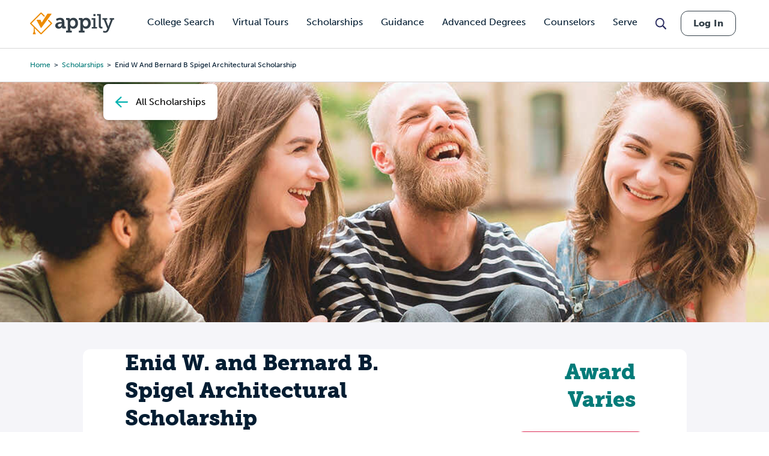

--- FILE ---
content_type: text/html; charset=utf-8
request_url: https://www.google.com/recaptcha/api2/aframe
body_size: 185
content:
<!DOCTYPE HTML><html><head><meta http-equiv="content-type" content="text/html; charset=UTF-8"></head><body><script nonce="Q3D73Nm_bE-CPXQ3SKM9Xw">/** Anti-fraud and anti-abuse applications only. See google.com/recaptcha */ try{var clients={'sodar':'https://pagead2.googlesyndication.com/pagead/sodar?'};window.addEventListener("message",function(a){try{if(a.source===window.parent){var b=JSON.parse(a.data);var c=clients[b['id']];if(c){var d=document.createElement('img');d.src=c+b['params']+'&rc='+(localStorage.getItem("rc::a")?sessionStorage.getItem("rc::b"):"");window.document.body.appendChild(d);sessionStorage.setItem("rc::e",parseInt(sessionStorage.getItem("rc::e")||0)+1);localStorage.setItem("rc::h",'1768924933940');}}}catch(b){}});window.parent.postMessage("_grecaptcha_ready", "*");}catch(b){}</script></body></html>

--- FILE ---
content_type: text/css
request_url: https://www.appily.com/modules/contrib/ckeditor_indentblock/css/plugins/indentblock/ckeditor.indentblock.css?t95hnt
body_size: 17
content:
@charset "UTF-8";
/**
 * Elements
 * - set css for block indent.
 ============================================================================ */
p.Indent1,
ul.Indent1,
ol.Indent1 {
  margin-left: 2em;
}
p.Indent2,
ul.Indent2,
ol.Indent2 {
  margin-left: 4em;
}
p.Indent3,
ul.Indent3,
ol.Indent3 {
  margin-left: 6em;
}
p.Indent4,
ul.Indent4,
ol.Indent4 {
  margin-left: 8em;
}
p.Indent5,
ul.Indent5,
ol.Indent5 {
  margin-left: 10em;
}
p.Indent6,
ul.Indent6,
ol.Indent6 {
  margin-left: 12em;
}
p.Indent7,
ul.Indent7,
ol.Indent7 {
  margin-left: 14em;
}
p.Indent8,
ul.Indent8,
ol.Indent8 {
  margin-left: 16em;
}
p.Indent9,
ul.Indent9,
ol.Indent9 {
  margin-left: 18em;
}
p.Indent10,
ul.Indent10,
ol.Indent10 {
  margin-left: 20em;
}


--- FILE ---
content_type: text/css
request_url: https://www.appily.com/themes/custom/fingerprint/css/print.css?t95hnt
body_size: 342
content:
/** @file print.scss
  * Print styles
  * -----------------------------------------------------------------------------
  *
  * A stylesheet for print.
  *
**/
@media print {
  * {
    transition: none !important;
    -webkit-transition: none !important;
    -moz-transition: none !important;
    color: black !important;
  }
  .no-print {
    display: none;
  }
  h1, h2, h3, h4, h5, h6 {
    color: black !important;
    font-weight: bold !important;
  }
  #print-background {
    display: block;
    height: auto;
    margin: 20px 0;
    width: 200px;
  }
  body {
    background: none;
    color: black;
    padding-top: 0 !important;
  }
  main {
    background: none;
    border-top: 1px solid black;
    padding-top: 20px;
  }
  .main-content,
  .row {
    padding: 0;
    max-width: none;
  }
  form,
  #main-content,
  #block-tabs,
  #toolbar-administration,
  .block-local-tasks-block,
  .header,
  .sidebar,
  .footer,
  .pager,
  .field--name-dynamic-token-fieldnode-addthis,
  .field--name-dynamic-token-field-node-addthis,
  .field--name-dynamic-token-fieldnode-addthis-email-and-print,
  .field--name-dynamic-token-field-node-addthis-email-and-print,
  .field--name-field-highlighted-attorneys,
  .field--name-field-related-attorneys,
  .field--name-field-video,
  a[class*=button] {
    display: none;
  }
}

/*# sourceMappingURL=print.css.map */


--- FILE ---
content_type: text/javascript
request_url: https://www.appily.com/sites/default/files/js/js_ZWE8lUsEw8V1wdcvtuQjYSjxeXwsApUkffnyVOl6rNY.js?scope=footer&delta=6&language=en&theme=fingerprint&include=eJx9jksOgzAMRC-UkiNFbhhCwMSRnVJ6-6J-pMKim9HMe5uhWjM_QpzR5yYahswN6umEK1lDiAwqt-rirrEF6s0nkcRolAy65gj7SgNpHH0UZiR8ZriyxNkNuSRo1VyaTyxX4gOa7DKCeqgbpDS6w2SB_-mdremf62zMi3tfC_s3n_Y4744m2o5wcUorin_lEywrbyA
body_size: 47430
content:
/* @license GPL-2.0-or-later https://www.drupal.org/licensing/faq */
(function($,Drupal,once){'use strict';Drupal.behaviors.befCheckboxFocusFix={attach:function(context,settings){const checkboxSelector='.bef-checkboxes input[type="checkbox"], .form-checkboxes.bef-checkboxes input[type="checkbox"]';$(once('bef-checkbox-focus-fix',checkboxSelector,context)).each(function(){const $checkbox=$(this);const $formItem=$checkbox.closest('.form-item');$checkbox.on('focus.befFocusFix',function(){$formItem.addClass('is-focused');if(this.checked!==undefined)$(this).trigger('befCheckboxFocused');});$checkbox.on('blur.befFocusFix',function(){$formItem.removeClass('is-focused');});$checkbox.on('keydown.befFocusFix',function(event){if(event.which===32){event.preventDefault();this.checked=!this.checked;$(this).trigger('change');if(typeof window._bef_highlight==='function')window._bef_highlight(this,context);else if(this.checked)$formItem.addClass('highlight');else $formItem.removeClass('highlight');}if(event.which===13){event.preventDefault();$(this).trigger('click');}});$checkbox.on('click.befFocusFix',function(){setTimeout(()=>{if(this.checked)$formItem.addClass('highlight');else $formItem.removeClass('highlight');$(this).trigger('befCheckboxStateChanged',[this.checked]);},10);});if($checkbox.prop('checked'))$formItem.addClass('highlight');});$(once('bef-select-all-none-focus','.bef-toggle',context)).each(function(){const $toggle=$(this);$toggle.on('click.befFocusFix',function(event){setTimeout(()=>{const $checkboxes=$toggle.closest('.bef-checkboxes').find('input[type="checkbox"]');$checkboxes.each(function(){const $formItem=$(this).closest('.form-item');if(this.checked)$formItem.addClass('highlight');else $formItem.removeClass('highlight');});},50);});});}};Drupal.behaviors.befCheckboxFocusFixCleanup={detach:function(context,settings,trigger){if(trigger==='unload'){$('.bef-checkboxes input[type="checkbox"], .form-checkboxes.bef-checkboxes input[type="checkbox"]',context).off('.befFocusFix');$('.bef-toggle',context).off('.befFocusFix');}}};})(jQuery,Drupal,once);;
(function(Drupal,once){'use strict';let initialHash=null;if(window.location.hash){initialHash=window.location.hash;history.replaceState(null,null,' ');window.addEventListener('load',function(){history.replaceState(null,null,initialHash);});}function getScrollOffset(){let offset=0;const header=document.querySelector('.header');if(header)offset+=header.offsetHeight;const toolbarTray=document.querySelector('#toolbar-administration');if(toolbarTray)offset+=toolbarTray.offsetHeight;return offset;}function smoothScrollToElement(targetElement){const offset=getScrollOffset();const elementPosition=targetElement.getBoundingClientRect().top;const offsetPosition=elementPosition+window.pageYOffset-offset;window.scrollTo({top:offsetPosition,behavior:'smooth'});targetElement.focus({preventScroll:true});}Drupal.behaviors.smoothJumpLinks={attach:function(context,settings){if(context===document){once('smooth-jump-page-load','html').forEach(function(){const hashToUse=window.location.hash||initialHash;if(hashToUse){const targetId=hashToUse.slice(1);const handlePageLoadScroll=function(){const targetElement=document.getElementById(targetId);if(targetElement)setTimeout(function(){smoothScrollToElement(targetElement);},200);};if(document.readyState==='loading')document.addEventListener('DOMContentLoaded',handlePageLoadScroll);else handlePageLoadScroll();}});once('smooth-jump-history','html').forEach(function(){console.log('[SmoothJumpLinks] Popstate listener attached');window.addEventListener('popstate',function(e){console.log('[SmoothJumpLinks] Popstate event fired');console.log('[SmoothJumpLinks] State:',e.state);console.log('[SmoothJumpLinks] Current hash:',window.location.hash);if(window.location.hash){console.log('[SmoothJumpLinks] window hash:',window.location.hash);const targetId=window.location.hash.slice(1);const targetElement=document.getElementById(targetId);if(targetElement){console.log('[SmoothJumpLinks] Target element found:',targetElement);smoothScrollToElement(targetElement);}}});window.addEventListener('hashchange',function(e){console.log('[SmoothJumpLinks] Hashchange event fired');console.log('[SmoothJumpLinks] Old URL:',e.oldURL);console.log('[SmoothJumpLinks] New URL:',e.newURL);if(window.location.hash){const targetId=window.location.hash.slice(1);const targetElement=document.getElementById(targetId);if(targetElement)smoothScrollToElement(targetElement);}});window.addEventListener('pageshow',function(e){console.log('[SmoothJumpLinks] Pageshow event fired');console.log('[SmoothJumpLinks] Persisted (from cache):',e.persisted);if(e.persisted&&window.location.hash){console.log('[SmoothJumpLinks] Page restored from cache with hash:',window.location.hash);const targetId=window.location.hash.slice(1);const targetElement=document.getElementById(targetId);if(targetElement){console.log('[SmoothJumpLinks] Scrolling to restored hash target');window.scrollTo(0,0);setTimeout(function(){smoothScrollToElement(targetElement);},200);}}});});}const links=once('smooth-jump-link','a[href*="#"]',context);links.forEach(function(link){link.addEventListener('click',function(e){const href=this.getAttribute('href');let linkUrl;try{linkUrl=new URL(href,window.location.href);}catch(error){return;}const currentPath=window.location.pathname;const linkPath=linkUrl.pathname;if(currentPath===linkPath&&linkUrl.hash){e.preventDefault();const targetId=linkUrl.hash.slice(1);const targetElement=document.getElementById(targetId);if(targetElement){smoothScrollToElement(targetElement);if(history.pushState)history.pushState(null,null,linkUrl.hash);else window.location.hash=linkUrl.hash;}}});});}};})(Drupal,once);;
(function($,Drupal){Drupal.theme.progressBar=function(id){const escapedId=Drupal.checkPlain(id);return (`<div id="${escapedId}" class="progress" aria-live="polite">`+'<div class="progress__label">&nbsp;</div>'+'<div class="progress__track"><div class="progress__bar"></div></div>'+'<div class="progress__percentage"></div>'+'<div class="progress__description">&nbsp;</div>'+'</div>');};Drupal.ProgressBar=function(id,updateCallback,method,errorCallback){this.id=id;this.method=method||'GET';this.updateCallback=updateCallback;this.errorCallback=errorCallback;this.element=$(Drupal.theme('progressBar',id));};$.extend(Drupal.ProgressBar.prototype,{setProgress(percentage,message,label){if(percentage>=0&&percentage<=100){$(this.element).find('div.progress__bar').each(function(){this.style.width=`${percentage}%`;});$(this.element).find('div.progress__percentage').html(`${percentage}%`);}$('div.progress__description',this.element).html(message);$('div.progress__label',this.element).html(label);if(this.updateCallback)this.updateCallback(percentage,message,this);},startMonitoring(uri,delay){this.delay=delay;this.uri=uri;this.sendPing();},stopMonitoring(){clearTimeout(this.timer);this.uri=null;},sendPing(){if(this.timer)clearTimeout(this.timer);if(this.uri){const pb=this;let uri=this.uri;if(!uri.includes('?'))uri+='?';else uri+='&';uri+='_format=json';$.ajax({type:this.method,url:uri,data:'',dataType:'json',success(progress){if(progress.status===0){pb.displayError(progress.data);return;}pb.setProgress(progress.percentage,progress.message,progress.label);pb.timer=setTimeout(()=>{pb.sendPing();},pb.delay);},error(xmlhttp){const e=new Drupal.AjaxError(xmlhttp,pb.uri);pb.displayError(`<pre>${e.message}</pre>`);}});}},displayError(string){const error=$('<div class="messages messages--error"></div>').html(string);$(this.element).before(error).hide();if(this.errorCallback)this.errorCallback(this);}});})(jQuery,Drupal);;
Drupal.debounce=function(func,wait,immediate){let timeout;let result;return function(...args){const context=this;const later=function(){timeout=null;if(!immediate)result=func.apply(context,args);};const callNow=immediate&&!timeout;clearTimeout(timeout);timeout=setTimeout(later,wait);if(callNow)result=func.apply(context,args);return result;};};;
(function(Drupal,debounce){let liveElement;const announcements=[];Drupal.behaviors.drupalAnnounce={attach(context){if(!liveElement){liveElement=document.createElement('div');liveElement.id='drupal-live-announce';liveElement.className='visually-hidden';liveElement.setAttribute('aria-live','polite');liveElement.setAttribute('aria-busy','false');document.body.appendChild(liveElement);}}};function announce(){const text=[];let priority='polite';let announcement;const il=announcements.length;for(let i=0;i<il;i++){announcement=announcements.pop();text.unshift(announcement.text);if(announcement.priority==='assertive')priority='assertive';}if(text.length){liveElement.innerHTML='';liveElement.setAttribute('aria-busy','true');liveElement.setAttribute('aria-live',priority);liveElement.innerHTML=text.join('\n');liveElement.setAttribute('aria-busy','false');}}Drupal.announce=function(text,priority){announcements.push({text,priority});return debounce(announce,200)();};})(Drupal,Drupal.debounce);;
((Drupal)=>{Drupal.Message=class{constructor(messageWrapper=null){if(!messageWrapper)this.messageWrapper=Drupal.Message.defaultWrapper();else this.messageWrapper=messageWrapper;}static defaultWrapper(){let wrapper=document.querySelector('[data-drupal-messages]')||document.querySelector('[data-drupal-messages-fallback]');if(!wrapper){wrapper=document.createElement('div');document.body.appendChild(wrapper);}if(wrapper.hasAttribute('data-drupal-messages-fallback')){wrapper.removeAttribute('data-drupal-messages-fallback');wrapper.classList.remove('hidden');}wrapper.setAttribute('data-drupal-messages','');return wrapper.innerHTML===''?Drupal.Message.messageInternalWrapper(wrapper):wrapper.firstElementChild;}static getMessageTypeLabels(){return {status:Drupal.t('Status message'),error:Drupal.t('Error message'),warning:Drupal.t('Warning message')};}add(message,options={}){if(!options.hasOwnProperty('type'))options.type='status';if(typeof message!=='string')throw new Error('Message must be a string.');Drupal.Message.announce(message,options);options.id=options.id?String(options.id):`${options.type}-${Math.random().toFixed(15).replace('0.','')}`;if(!Drupal.Message.getMessageTypeLabels().hasOwnProperty(options.type)){const {type}=options;throw new Error(`The message type, ${type}, is not present in Drupal.Message.getMessageTypeLabels().`);}this.messageWrapper.appendChild(Drupal.theme('message',{text:message},options));return options.id;}select(id){return this.messageWrapper.querySelector(`[data-drupal-message-id^="${id}"]`);}remove(id){return this.messageWrapper.removeChild(this.select(id));}clear(){Array.prototype.forEach.call(this.messageWrapper.querySelectorAll('[data-drupal-message-id]'),(message)=>{this.messageWrapper.removeChild(message);});}static announce(message,options){if(!options.priority&&(options.type==='warning'||options.type==='error'))options.priority='assertive';if(options.announce!=='')Drupal.announce(options.announce||message,options.priority);}static messageInternalWrapper(messageWrapper){const innerWrapper=document.createElement('div');innerWrapper.setAttribute('class','messages__wrapper');messageWrapper.insertAdjacentElement('afterbegin',innerWrapper);return innerWrapper;}};Drupal.theme.message=({text},{type,id})=>{const messagesTypes=Drupal.Message.getMessageTypeLabels();const messageWrapper=document.createElement('div');messageWrapper.setAttribute('class',`messages messages--${type}`);messageWrapper.setAttribute('role',type==='error'||type==='warning'?'alert':'status');messageWrapper.setAttribute('data-drupal-message-id',id);messageWrapper.setAttribute('data-drupal-message-type',type);messageWrapper.setAttribute('aria-label',messagesTypes[type]);messageWrapper.innerHTML=`${text}`;return messageWrapper;};})(Drupal);;
(function($,window,Drupal,drupalSettings,loadjs,{isFocusable,tabbable}){Drupal.behaviors.AJAX={attach(context,settings){function loadAjaxBehavior(base){const elementSettings=settings.ajax[base];if(typeof elementSettings.selector==='undefined')elementSettings.selector=`#${base}`;once('drupal-ajax',$(elementSettings.selector)).forEach((el)=>{elementSettings.element=el;elementSettings.base=base;Drupal.ajax(elementSettings);});}Object.keys(settings.ajax||{}).forEach(loadAjaxBehavior);Drupal.ajax.bindAjaxLinks(document.body);once('ajax','.use-ajax-submit').forEach((el)=>{const elementSettings={};elementSettings.url=$(el.form).attr('action');elementSettings.setClick=true;elementSettings.event='click';elementSettings.progress={type:'throbber'};elementSettings.base=el.id;elementSettings.element=el;Drupal.ajax(elementSettings);});},detach(context,settings,trigger){if(trigger==='unload')Drupal.ajax.expired().forEach((instance)=>{Drupal.ajax.instances[instance.instanceIndex]=null;});}};Drupal.AjaxError=function(xmlhttp,uri,customMessage){let statusCode;let statusText;let responseText;if(xmlhttp.status)statusCode=`\n${Drupal.t('An AJAX HTTP error occurred.')}\n${Drupal.t('HTTP Result Code: !status',{'!status':xmlhttp.status})}`;else statusCode=`\n${Drupal.t('An AJAX HTTP request terminated abnormally.')}`;statusCode+=`\n${Drupal.t('Debugging information follows.')}`;const pathText=`\n${Drupal.t('Path: !uri',{'!uri':uri})}`;statusText='';try{statusText=`\n${Drupal.t('StatusText: !statusText',{'!statusText':xmlhttp.statusText.trim()})}`;}catch(e){}responseText='';try{responseText=`\n${Drupal.t('ResponseText: !responseText',{'!responseText':xmlhttp.responseText.trim()})}`;}catch(e){}responseText=responseText.replace(/<("[^"]*"|'[^']*'|[^'">])*>/gi,'');responseText=responseText.replace(/[\n]+\s+/g,'\n');const readyStateText=xmlhttp.status===0?`\n${Drupal.t('ReadyState: !readyState',{'!readyState':xmlhttp.readyState})}`:'';customMessage=customMessage?`\n${Drupal.t('CustomMessage: !customMessage',{'!customMessage':customMessage})}`:'';this.message=statusCode+pathText+statusText+customMessage+responseText+readyStateText;this.name='AjaxError';if(!Drupal.AjaxError.messages)Drupal.AjaxError.messages=new Drupal.Message();Drupal.AjaxError.messages.add(Drupal.t("Oops, something went wrong. Check your browser's developer console for more details."),{type:'error'});};Drupal.AjaxError.prototype=new Error();Drupal.AjaxError.prototype.constructor=Drupal.AjaxError;Drupal.ajax=function(settings){if(arguments.length!==1)throw new Error('Drupal.ajax() function must be called with one configuration object only');const base=settings.base||false;const element=settings.element||false;delete settings.base;delete settings.element;if(!settings.progress&&!element)settings.progress=false;const ajax=new Drupal.Ajax(base,element,settings);ajax.instanceIndex=Drupal.ajax.instances.length;Drupal.ajax.instances.push(ajax);return ajax;};Drupal.ajax.instances=[];Drupal.ajax.expired=function(){return Drupal.ajax.instances.filter((instance)=>instance&&instance.element!==false&&!document.body.contains(instance.element));};Drupal.ajax.bindAjaxLinks=(element)=>{once('ajax','.use-ajax',element).forEach((ajaxLink)=>{const $linkElement=$(ajaxLink);const elementSettings={progress:{type:'throbber'},dialogType:$linkElement.data('dialog-type'),dialog:$linkElement.data('dialog-options'),dialogRenderer:$linkElement.data('dialog-renderer'),base:$linkElement.attr('id'),element:ajaxLink};const href=$linkElement.attr('href');if(href){elementSettings.url=href;elementSettings.event='click';}const httpMethod=$linkElement.data('ajax-http-method');if(httpMethod)elementSettings.httpMethod=httpMethod;Drupal.ajax(elementSettings);});};Drupal.Ajax=function(base,element,elementSettings){const defaults={httpMethod:'POST',event:element?'mousedown':null,keypress:true,selector:base?`#${base}`:null,effect:'none',speed:'none',method:'replaceWith',progress:{type:'throbber',message:Drupal.t('Processing...')},submit:{js:true}};$.extend(this,defaults,elementSettings);this.commands=new Drupal.AjaxCommands();this.instanceIndex=false;if(this.wrapper)this.wrapper=`#${this.wrapper}`;this.element=element;this.preCommandsFocusedElementSelector=null;this.elementSettings=elementSettings;if(this.element&&this.element.form)this.$form=$(this.element.form);if(!this.url){const $element=$(this.element);if(this.element.tagName==='A')this.url=$element.attr('href');else{if(this.element&&element.form)this.url=this.$form.attr('action');}}const originalUrl=this.url;this.url=this.url.replace(/\/nojs(\/|$|\?|#)/,'/ajax$1');if(drupalSettings.ajaxTrustedUrl[originalUrl])drupalSettings.ajaxTrustedUrl[this.url]=true;const ajax=this;ajax.options={url:ajax.url,data:ajax.submit,isInProgress(){return ajax.ajaxing;},beforeSerialize(elementSettings,options){return ajax.beforeSerialize(elementSettings,options);},beforeSubmit(formValues,elementSettings,options){ajax.ajaxing=true;ajax.preCommandsFocusedElementSelector=null;return ajax.beforeSubmit(formValues,elementSettings,options);},beforeSend(xmlhttprequest,options){ajax.ajaxing=true;return ajax.beforeSend(xmlhttprequest,options);},success(response,status,xmlhttprequest){ajax.preCommandsFocusedElementSelector=document.activeElement.getAttribute('data-drupal-selector');if(typeof response==='string')response=$.parseJSON(response);if(response!==null&&!drupalSettings.ajaxTrustedUrl[ajax.url])if(xmlhttprequest.getResponseHeader('X-Drupal-Ajax-Token')!=='1'){const customMessage=Drupal.t('The response failed verification so will not be processed.');return ajax.error(xmlhttprequest,ajax.url,customMessage);}return (Promise.resolve(ajax.success(response,status)).then(()=>{ajax.ajaxing=false;$(document).trigger('ajaxSuccess',[xmlhttprequest,this]);$(document).trigger('ajaxComplete',[xmlhttprequest,this]);if(--$.active===0)$(document).trigger('ajaxStop');}));},error(xmlhttprequest,status,error){ajax.ajaxing=false;},complete(xmlhttprequest,status){if(status==='error'||status==='parsererror')return ajax.error(xmlhttprequest,ajax.url);},dataType:'json',jsonp:false,method:ajax.httpMethod};if(elementSettings.dialog)ajax.options.data.dialogOptions=elementSettings.dialog;if(!ajax.options.url.includes('?'))ajax.options.url+='?';else ajax.options.url+='&';let wrapper=`drupal_${elementSettings.dialogType||'ajax'}`;if(elementSettings.dialogRenderer)wrapper+=`.${elementSettings.dialogRenderer}`;ajax.options.url+=`${Drupal.ajax.WRAPPER_FORMAT}=${wrapper}`;$(ajax.element).on(elementSettings.event,function(event){if(!drupalSettings.ajaxTrustedUrl[ajax.url]&&!Drupal.url.isLocal(ajax.url))throw new Error(Drupal.t('The callback URL is not local and not trusted: !url',{'!url':ajax.url}));return ajax.eventResponse(this,event);});if(elementSettings.keypress)$(ajax.element).on('keypress',function(event){return ajax.keypressResponse(this,event);});if(elementSettings.prevent)$(ajax.element).on(elementSettings.prevent,false);};Drupal.ajax.WRAPPER_FORMAT='_wrapper_format';Drupal.Ajax.AJAX_REQUEST_PARAMETER='_drupal_ajax';Drupal.Ajax.prototype.execute=function(){if(this.ajaxing)return;try{this.beforeSerialize(this.element,this.options);return $.ajax(this.options);}catch(e){this.ajaxing=false;window.alert(`An error occurred while attempting to process ${this.options.url}: ${e.message}`);return $.Deferred().reject();}};Drupal.Ajax.prototype.keypressResponse=function(element,event){const ajax=this;if(event.which===13||(event.which===32&&element.type!=='text'&&element.type!=='textarea'&&element.type!=='tel'&&element.type!=='number')){event.preventDefault();event.stopPropagation();$(element).trigger(ajax.elementSettings.event);}};Drupal.Ajax.prototype.eventResponse=function(element,event){event.preventDefault();event.stopPropagation();const ajax=this;if(ajax.ajaxing)return;try{if(ajax.$form){if(ajax.setClick)element.form.clk=element;ajax.$form.ajaxSubmit(ajax.options);}else{ajax.beforeSerialize(ajax.element,ajax.options);$.ajax(ajax.options);}}catch(e){ajax.ajaxing=false;window.alert(`An error occurred while attempting to process ${ajax.options.url}: ${e.message}`);}};Drupal.Ajax.prototype.beforeSerialize=function(element,options){if(this.$form&&document.body.contains(this.$form.get(0))){const settings=this.settings||drupalSettings;Drupal.detachBehaviors(this.$form.get(0),settings,'serialize');}options.data[Drupal.Ajax.AJAX_REQUEST_PARAMETER]=1;const pageState=drupalSettings.ajaxPageState;options.data['ajax_page_state[theme]']=pageState.theme;options.data['ajax_page_state[theme_token]']=pageState.theme_token;options.data['ajax_page_state[libraries]']=pageState.libraries;};Drupal.Ajax.prototype.beforeSubmit=function(formValues,element,options){};Drupal.Ajax.prototype.beforeSend=function(xmlhttprequest,options){if(this.$form){options.extraData=options.extraData||{};options.extraData.ajax_iframe_upload='1';const v=$.fieldValue(this.element);if(v!==null)options.extraData[this.element.name]=v;}$(this.element).prop('disabled',true);if(!this.progress||!this.progress.type)return;const progressIndicatorMethod=`setProgressIndicator${this.progress.type.slice(0,1).toUpperCase()}${this.progress.type.slice(1).toLowerCase()}`;if(progressIndicatorMethod in this&&typeof this[progressIndicatorMethod]==='function')this[progressIndicatorMethod].call(this);};Drupal.theme.ajaxProgressThrobber=(message)=>{const messageMarkup=typeof message==='string'?Drupal.theme('ajaxProgressMessage',message):'';const throbber='<div class="throbber">&nbsp;</div>';return `<div class="ajax-progress ajax-progress-throbber">${throbber}${messageMarkup}</div>`;};Drupal.theme.ajaxProgressIndicatorFullscreen=()=>'<div class="ajax-progress ajax-progress-fullscreen">&nbsp;</div>';Drupal.theme.ajaxProgressMessage=(message)=>`<div class="message">${message}</div>`;Drupal.theme.ajaxProgressBar=($element)=>$('<div class="ajax-progress ajax-progress-bar"></div>').append($element);Drupal.Ajax.prototype.setProgressIndicatorBar=function(){const progressBar=new Drupal.ProgressBar(`ajax-progress-${this.element.id}`,$.noop,this.progress.method,$.noop);if(this.progress.message)progressBar.setProgress(-1,this.progress.message);if(this.progress.url)progressBar.startMonitoring(this.progress.url,this.progress.interval||1500);this.progress.element=$(Drupal.theme('ajaxProgressBar',progressBar.element));this.progress.object=progressBar;$(this.element).after(this.progress.element);};Drupal.Ajax.prototype.setProgressIndicatorThrobber=function(){this.progress.element=$(Drupal.theme('ajaxProgressThrobber',this.progress.message));if($(this.element).closest('[data-drupal-ajax-container]').length)$(this.element).closest('[data-drupal-ajax-container]').after(this.progress.element);else $(this.element).after(this.progress.element);};Drupal.Ajax.prototype.setProgressIndicatorFullscreen=function(){this.progress.element=$(Drupal.theme('ajaxProgressIndicatorFullscreen'));$('body').append(this.progress.element);};Drupal.Ajax.prototype.commandExecutionQueue=function(response,status){const ajaxCommands=this.commands;return Object.keys(response||{}).reduce((executionQueue,key)=>executionQueue.then(()=>{const {command}=response[key];if(command&&ajaxCommands[command])return ajaxCommands[command](this,response[key],status);}),Promise.resolve());};Drupal.Ajax.prototype.success=function(response,status){if(this.progress.element)$(this.progress.element).remove();if(this.progress.object)this.progress.object.stopMonitoring();$(this.element).prop('disabled',false);const elementParents=$(this.element).parents('[data-drupal-selector]').addBack().toArray();const focusChanged=Object.keys(response||{}).some((key)=>{const {command,method}=response[key];return (command==='focusFirst'||command==='openDialog'||(command==='invoke'&&method==='focus'));});return (this.commandExecutionQueue(response,status).then(()=>{if(!focusChanged){let target=false;if(this.element){if($(this.element).data('refocus-blur')&&this.preCommandsFocusedElementSelector)target=document.querySelector(`[data-drupal-selector="${this.preCommandsFocusedElementSelector}"]`);if(!target&&!$(this.element).data('disable-refocus')){for(let n=elementParents.length-1;!target&&n>=0;n--)target=document.querySelector(`[data-drupal-selector="${elementParents[n].getAttribute('data-drupal-selector')}"]`);}}if(target)$(target).trigger('focus');}if(this.$form&&document.body.contains(this.$form.get(0))){const settings=this.settings||drupalSettings;Drupal.attachBehaviors(this.$form.get(0),settings);}this.settings=null;}).catch((error)=>console.error(Drupal.t('An error occurred during the execution of the Ajax response: !error',{'!error':error}))));};Drupal.Ajax.prototype.getEffect=function(response){const type=response.effect||this.effect;const speed=response.speed||this.speed;const effect={};if(type==='none'){effect.showEffect='show';effect.hideEffect='hide';effect.showSpeed='';}else if(type==='fade'){effect.showEffect='fadeIn';effect.hideEffect='fadeOut';effect.showSpeed=speed;}else{effect.showEffect=`${type}Toggle`;effect.hideEffect=`${type}Toggle`;effect.showSpeed=speed;}return effect;};Drupal.Ajax.prototype.error=function(xmlhttprequest,uri,customMessage){if(this.progress.element)$(this.progress.element).remove();if(this.progress.object)this.progress.object.stopMonitoring();$(this.wrapper).show();$(this.element).prop('disabled',false);if(this.$form&&document.body.contains(this.$form.get(0))){const settings=this.settings||drupalSettings;Drupal.attachBehaviors(this.$form.get(0),settings);}throw new Drupal.AjaxError(xmlhttprequest,uri,customMessage);};Drupal.theme.ajaxWrapperNewContent=($newContent,ajax,response)=>(response.effect||ajax.effect)!=='none'&&$newContent.filter((i)=>!(($newContent[i].nodeName==='#comment'||($newContent[i].nodeName==='#text'&&/^(\s|\n|\r)*$/.test($newContent[i].textContent))))).length>1?Drupal.theme('ajaxWrapperMultipleRootElements',$newContent):$newContent;Drupal.theme.ajaxWrapperMultipleRootElements=($elements)=>$('<div></div>').append($elements);Drupal.AjaxCommands=function(){};Drupal.AjaxCommands.prototype={insert(ajax,response){const $wrapper=response.selector?$(response.selector):$(ajax.wrapper);const method=response.method||ajax.method;const effect=ajax.getEffect(response);const settings=response.settings||ajax.settings||drupalSettings;const parseHTML=(htmlString)=>{const fragment=document.createDocumentFragment();const template=fragment.appendChild(document.createElement('template'));template.innerHTML=htmlString;return template.content.childNodes;};let $newContent=$(parseHTML(response.data));$newContent=Drupal.theme('ajaxWrapperNewContent',$newContent,ajax,response);switch(method){case 'html':case 'replaceWith':case 'replaceAll':case 'empty':case 'remove':Drupal.detachBehaviors($wrapper.get(0),settings);break;default:break;}$wrapper[method]($newContent);if(effect.showEffect!=='show')$newContent.hide();const $ajaxNewContent=$newContent.find('.ajax-new-content');if($ajaxNewContent.length){$ajaxNewContent.hide();$newContent.show();$ajaxNewContent[effect.showEffect](effect.showSpeed);}else{if(effect.showEffect!=='show')$newContent[effect.showEffect](effect.showSpeed);}$newContent.each((index,element)=>{if(element.nodeType===Node.ELEMENT_NODE&&document.documentElement.contains(element))Drupal.attachBehaviors(element,settings);});},remove(ajax,response,status){const settings=response.settings||ajax.settings||drupalSettings;$(response.selector).each(function(){Drupal.detachBehaviors(this,settings);}).remove();},changed(ajax,response,status){const $element=$(response.selector);if(!$element.hasClass('ajax-changed')){$element.addClass('ajax-changed');if(response.asterisk)$element.find(response.asterisk).append(` <abbr class="ajax-changed" title="${Drupal.t('Changed')}">*</abbr> `);}},alert(ajax,response,status){window.alert(response.text);},announce(ajax,response){if(response.priority)Drupal.announce(response.text,response.priority);else Drupal.announce(response.text);},redirect(ajax,response,status){window.location=response.url;},css(ajax,response,status){$(response.selector).css(response.argument);},settings(ajax,response,status){const ajaxSettings=drupalSettings.ajax;if(ajaxSettings)Drupal.ajax.expired().forEach((instance)=>{if(instance.selector){const selector=instance.selector.replace('#','');if(selector in ajaxSettings)delete ajaxSettings[selector];}});if(response.merge)$.extend(true,drupalSettings,response.settings);else ajax.settings=response.settings;},data(ajax,response,status){$(response.selector).data(response.name,response.value);},focusFirst(ajax,response,status){let focusChanged=false;const container=document.querySelector(response.selector);if(container){const tabbableElements=tabbable(container);if(tabbableElements.length){tabbableElements[0].focus();focusChanged=true;}else{if(isFocusable(container)){container.focus();focusChanged=true;}}}if(ajax.hasOwnProperty('element')&&!focusChanged)ajax.element.focus();},invoke(ajax,response,status){const $element=$(response.selector);$element[response.method](...response.args);},restripe(ajax,response,status){$(response.selector).find('> tbody > tr:visible, > tr:visible').removeClass('odd even').filter(':even').addClass('odd').end().filter(':odd').addClass('even');},update_build_id(ajax,response,status){document.querySelectorAll(`input[name="form_build_id"][value="${response.old}"]`).forEach((item)=>{item.value=response.new;});},add_css(ajax,response,status){if(typeof response.data==='string'){Drupal.deprecationError({message:'Passing a string to the Drupal.ajax.add_css() method is deprecated in 10.1.0 and is removed from drupal:11.0.0. See https://www.drupal.org/node/3154948.'});$('head').prepend(response.data);return;}const allUniqueBundleIds=response.data.map(function(style){const uniqueBundleId=style.href;if(!loadjs.isDefined(uniqueBundleId))loadjs(`css!${style.href}`,uniqueBundleId,{before(path,styleEl){Object.keys(style).forEach((attributeKey)=>{styleEl.setAttribute(attributeKey,style[attributeKey]);});}});return uniqueBundleId;});return new Promise((resolve,reject)=>{loadjs.ready(allUniqueBundleIds,{success(){resolve();},error(depsNotFound){const message=Drupal.t(`The following files could not be loaded: @dependencies`,{'@dependencies':depsNotFound.join(', ')});reject(message);}});});},message(ajax,response){const messages=new Drupal.Message(document.querySelector(response.messageWrapperQuerySelector));if(response.clearPrevious)messages.clear();messages.add(response.message,response.messageOptions);},add_js(ajax,response,status){const parentEl=document.querySelector(response.selector||'body');const settings=ajax.settings||drupalSettings;const allUniqueBundleIds=response.data.map((script)=>{const uniqueBundleId=script.src;if(!loadjs.isDefined(uniqueBundleId))loadjs(script.src,uniqueBundleId,{async:false,before(path,scriptEl){Object.keys(script).forEach((attributeKey)=>{scriptEl.setAttribute(attributeKey,script[attributeKey]);});parentEl.appendChild(scriptEl);return false;}});return uniqueBundleId;});return new Promise((resolve,reject)=>{loadjs.ready(allUniqueBundleIds,{success(){Drupal.attachBehaviors(parentEl,settings);resolve();},error(depsNotFound){const message=Drupal.t(`The following files could not be loaded: @dependencies`,{'@dependencies':depsNotFound.join(', ')});reject(message);}});});},scrollTop(ajax,response){const offset=$(response.selector).offset();let scrollTarget=response.selector;while($(scrollTarget).scrollTop()===0&&$(scrollTarget).parent())scrollTarget=$(scrollTarget).parent();if(offset.top-10<$(scrollTarget).scrollTop())scrollTarget.get(0).scrollTo({top:offset.top-10,behavior:'smooth'});}};const stopEvent=(xhr,settings)=>{return (xhr.getResponseHeader('X-Drupal-Ajax-Token')==='1'&&settings.isInProgress&&settings.isInProgress());};$.extend(true,$.event.special,{ajaxSuccess:{trigger(event,xhr,settings){if(stopEvent(xhr,settings))return false;}},ajaxComplete:{trigger(event,xhr,settings){if(stopEvent(xhr,settings)){$.active++;return false;}}}});})(jQuery,window,Drupal,drupalSettings,loadjs,window.tabbable);;
(function(Drupal){Drupal.AjaxCommands.prototype.gtagEvent=function(ajax,response){gtag('event',response.event_name,response.data);};})(Drupal);;
/* @license MIT https://github.com/getsentry/sentry-javascript/blob/master/LICENSE */
/*! @sentry/browser (Performance Monitoring) 8.55.0 (134fcf3) | https://github.com/getsentry/sentry-javascript */
var Sentry=function(t){t=window.Sentry||{};const n="8.55.0",e=globalThis;function r(t,r,o){const i=e,s=i.__SENTRY__=i.__SENTRY__||{},c=s[n]=s[n]||{};return c[t]||(c[t]=r())}const o=["debug","info","warn","error","log","assert","trace"],i={};function s(t){if(!("console"in e))return t();const n=e.console,r={},o=Object.keys(i);o.forEach((t=>{const e=i[t];r[t]=n[t],n[t]=e}));try{return t()}finally{o.forEach((t=>{n[t]=r[t]}))}}const c=r("logger",(function(){let t=!1;const n={enable:()=>{t=!0},disable:()=>{t=!1},isEnabled:()=>t};return o.forEach((t=>{n[t]=()=>{}})),n})),u=50,a="?",f=/\(error: (.*)\)/,d=/captureMessage|captureException/;function l(...t){const n=t.sort(((t,n)=>t[0]-n[0])).map((t=>t[1]));return(t,e=0,r=0)=>{const o=[],i=t.split("\n");for(let t=e;t<i.length;t++){const e=i[t];if(e.length>1024)continue;const s=f.test(e)?e.replace(f,"$1"):e;if(!s.match(/\S*Error: /)){for(const t of n){const n=t(s);if(n){o.push(n);break}}if(o.length>=u+r)break}}return function(t){if(!t.length)return[];const n=Array.from(t);/sentryWrapped/.test(h(n).function||"")&&n.pop();n.reverse(),d.test(h(n).function||"")&&(n.pop(),d.test(h(n).function||"")&&n.pop());return n.slice(0,u).map((t=>({...t,filename:t.filename||h(n).filename,function:t.function||a})))}(o.slice(r))}}function h(t){return t[t.length-1]||{}}const p="<anonymous>";function m(t){try{return t&&"function"==typeof t&&t.name||p}catch(t){return p}}function g(t){const n=t.exception;if(n){const t=[];try{return n.values.forEach((n=>{n.stacktrace.frames&&t.push(...n.stacktrace.frames)})),t}catch(t){return}}}const y={},v={};function b(t,n){y[t]=y[t]||[],y[t].push(n)}function _(t,n){if(!v[t]){v[t]=!0;try{n()}catch(t){}}}function w(t,n){const e=t&&y[t];if(e)for(const t of e)try{t(n)}catch(t){}}let S=null;function E(t){const n="error";b(n,t),_(n,T)}function T(){S=e.onerror,e.onerror=function(t,n,e,r,o){return w("error",{column:r,error:o,line:e,msg:t,url:n}),!!S&&S.apply(this,arguments)},e.onerror.__SENTRY_INSTRUMENTED__=!0}let $=null;function k(t){const n="unhandledrejection";b(n,t),_(n,I)}function I(){$=e.onunhandledrejection,e.onunhandledrejection=function(t){return w("unhandledrejection",t),!$||$.apply(this,arguments)},e.onunhandledrejection.__SENTRY_INSTRUMENTED__=!0}function x(){return j(e),e}function j(t){const e=t.__SENTRY__=t.__SENTRY__||{};return e.version=e.version||n,e[n]=e[n]||{}}const C=Object.prototype.toString;function O(t){switch(C.call(t)){case"[object Error]":case"[object Exception]":case"[object DOMException]":case"[object WebAssembly.Exception]":return!0;default:return U(t,Error)}}function R(t,n){return C.call(t)===`[object ${n}]`}function M(t){return R(t,"ErrorEvent")}function A(t){return R(t,"DOMError")}function P(t){return R(t,"String")}function L(t){return"object"==typeof t&&null!==t&&"__sentry_template_string__"in t&&"__sentry_template_values__"in t}function N(t){return null===t||L(t)||"object"!=typeof t&&"function"!=typeof t}function D(t){return R(t,"Object")}function F(t){return"undefined"!=typeof Event&&U(t,Event)}function q(t){return Boolean(t&&t.then&&"function"==typeof t.then)}function U(t,n){try{return t instanceof n}catch(t){return!1}}function H(t){return!("object"!=typeof t||null===t||!t.__isVue&&!t.t)}const B=e,z=80;function W(t,n={}){if(!t)return"<unknown>";try{let e=t;const r=5,o=[];let i=0,s=0;const c=" > ",u=c.length;let a;const f=Array.isArray(n)?n:n.keyAttrs,d=!Array.isArray(n)&&n.maxStringLength||z;for(;e&&i++<r&&(a=X(e,f),!("html"===a||i>1&&s+o.length*u+a.length>=d));)o.push(a),s+=a.length,e=e.parentNode;return o.reverse().join(c)}catch(t){return"<unknown>"}}function X(t,n){const e=t,r=[];if(!e||!e.tagName)return"";if(B.HTMLElement&&e instanceof HTMLElement&&e.dataset){if(e.dataset.sentryComponent)return e.dataset.sentryComponent;if(e.dataset.sentryElement)return e.dataset.sentryElement}r.push(e.tagName.toLowerCase());const o=n&&n.length?n.filter((t=>e.getAttribute(t))).map((t=>[t,e.getAttribute(t)])):null;if(o&&o.length)o.forEach((t=>{r.push(`[${t[0]}="${t[1]}"]`)}));else{e.id&&r.push(`#${e.id}`);const t=e.className;if(t&&P(t)){const n=t.split(/\s+/);for(const t of n)r.push(`.${t}`)}}const i=["aria-label","type","name","title","alt"];for(const t of i){const n=e.getAttribute(t);n&&r.push(`[${t}="${n}"]`)}return r.join("")}function G(t){if(!B.HTMLElement)return null;let n=t;for(let t=0;t<5;t++){if(!n)return null;if(n instanceof HTMLElement){if(n.dataset.sentryComponent)return n.dataset.sentryComponent;if(n.dataset.sentryElement)return n.dataset.sentryElement}n=n.parentNode}return null}function J(t,n=0){return"string"!=typeof t||0===n||t.length<=n?t:`${t.slice(0,n)}...`}function K(t,n){if(!Array.isArray(t))return"";const e=[];for(let n=0;n<t.length;n++){const r=t[n];try{H(r)?e.push("[VueViewModel]"):e.push(String(r))}catch(t){e.push("[value cannot be serialized]")}}return e.join(n)}function Y(t,n,e=!1){return!!P(t)&&(R(n,"RegExp")?n.test(t):!!P(n)&&(e?t===n:t.includes(n)))}function V(t,n=[],e=!1){return n.some((n=>Y(t,n,e)))}function Q(t,n,e){if(!(n in t))return;const r=t[n],o=e(r);"function"==typeof o&&tt(o,r);try{t[n]=o}catch(t){}}function Z(t,n,e){try{Object.defineProperty(t,n,{value:e,writable:!0,configurable:!0})}catch(t){}}function tt(t,n){try{const e=n.prototype||{};t.prototype=n.prototype=e,Z(t,"__sentry_original__",n)}catch(t){}}function nt(t){return t.__sentry_original__}function et(t){if(O(t))return{message:t.message,name:t.name,stack:t.stack,...ot(t)};if(F(t)){const n={type:t.type,target:rt(t.target),currentTarget:rt(t.currentTarget),...ot(t)};return"undefined"!=typeof CustomEvent&&U(t,CustomEvent)&&(n.detail=t.detail),n}return t}function rt(t){try{return n=t,"undefined"!=typeof Element&&U(n,Element)?W(t):Object.prototype.toString.call(t)}catch(t){return"<unknown>"}var n}function ot(t){if("object"==typeof t&&null!==t){const n={};for(const e in t)Object.prototype.hasOwnProperty.call(t,e)&&(n[e]=t[e]);return n}return{}}function it(t){return st(t,new Map)}function st(t,n){if(function(t){if(!D(t))return!1;try{const n=Object.getPrototypeOf(t).constructor.name;return!n||"Object"===n}catch(t){return!0}}(t)){const e=n.get(t);if(void 0!==e)return e;const r={};n.set(t,r);for(const e of Object.getOwnPropertyNames(t))void 0!==t[e]&&(r[e]=st(t[e],n));return r}if(Array.isArray(t)){const e=n.get(t);if(void 0!==e)return e;const r=[];return n.set(t,r),t.forEach((t=>{r.push(st(t,n))})),r}return t}const ct=1e3;function ut(){return Date.now()/ct}const at=function(){const{performance:t}=e;if(!t||!t.now)return ut;const n=Date.now()-t.now(),r=null==t.timeOrigin?n:t.timeOrigin;return()=>(r+t.now())/ct}(),ft=(()=>{const{performance:t}=e;if(!t||!t.now)return;const n=36e5,r=t.now(),o=Date.now(),i=t.timeOrigin?Math.abs(t.timeOrigin+r-o):n,s=i<n,c=t.timing&&t.timing.navigationStart,u="number"==typeof c?Math.abs(c+r-o):n;return s||u<n?i<=u?t.timeOrigin:c:o})();function dt(){const t=e,n=t.crypto||t.msCrypto;let r=()=>16*Math.random();try{if(n&&n.randomUUID)return n.randomUUID().replace(/-/g,"");n&&n.getRandomValues&&(r=()=>{const t=new Uint8Array(1);return n.getRandomValues(t),t[0]})}catch(t){}return([1e7]+1e3+4e3+8e3+1e11).replace(/[018]/g,(t=>(t^(15&r())>>t/4).toString(16)))}function lt(t){return t.exception&&t.exception.values?t.exception.values[0]:void 0}function ht(t){const{message:n,event_id:e}=t;if(n)return n;const r=lt(t);return r?r.type&&r.value?`${r.type}: ${r.value}`:r.type||r.value||e||"<unknown>":e||"<unknown>"}function pt(t,n,e){const r=t.exception=t.exception||{},o=r.values=r.values||[],i=o[0]=o[0]||{};i.value||(i.value=n||""),i.type||(i.type="Error")}function mt(t,n){const e=lt(t);if(!e)return;const r=e.mechanism;if(e.mechanism={type:"generic",handled:!0,...r,...n},n&&"data"in n){const t={...r&&r.data,...n.data};e.mechanism.data=t}}function gt(t){if(function(t){try{return t.__sentry_captured__}catch(t){}}(t))return!0;try{Z(t,"__sentry_captured__",!0)}catch(t){}return!1}var yt;function vt(t){return new _t((n=>{n(t)}))}function bt(t){return new _t(((n,e)=>{e(t)}))}!function(t){t[t.PENDING=0]="PENDING";t[t.RESOLVED=1]="RESOLVED";t[t.REJECTED=2]="REJECTED"}(yt||(yt={}));class _t{constructor(t){_t.prototype.__init.call(this),_t.prototype.__init2.call(this),_t.prototype.__init3.call(this),_t.prototype.__init4.call(this),this.o=yt.PENDING,this.i=[];try{t(this.u,this.l)}catch(t){this.l(t)}}then(t,n){return new _t(((e,r)=>{this.i.push([!1,n=>{if(t)try{e(t(n))}catch(t){r(t)}else e(n)},t=>{if(n)try{e(n(t))}catch(t){r(t)}else r(t)}]),this.h()}))}catch(t){return this.then((t=>t),t)}finally(t){return new _t(((n,e)=>{let r,o;return this.then((n=>{o=!1,r=n,t&&t()}),(n=>{o=!0,r=n,t&&t()})).then((()=>{o?e(r):n(r)}))}))}__init(){this.u=t=>{this.p(yt.RESOLVED,t)}}__init2(){this.l=t=>{this.p(yt.REJECTED,t)}}__init3(){this.p=(t,n)=>{this.o===yt.PENDING&&(q(n)?n.then(this.u,this.l):(this.o=t,this.m=n,this.h()))}}__init4(){this.h=()=>{if(this.o===yt.PENDING)return;const t=this.i.slice();this.i=[],t.forEach((t=>{t[0]||(this.o===yt.RESOLVED&&t[1](this.m),this.o===yt.REJECTED&&t[2](this.m),t[0]=!0)}))}}}function wt(t){const n=at(),e={sid:dt(),init:!0,timestamp:n,started:n,duration:0,status:"ok",errors:0,ignoreDuration:!1,toJSON:()=>function(t){return it({sid:`${t.sid}`,init:t.init,started:new Date(1e3*t.started).toISOString(),timestamp:new Date(1e3*t.timestamp).toISOString(),status:t.status,errors:t.errors,did:"number"==typeof t.did||"string"==typeof t.did?`${t.did}`:void 0,duration:t.duration,abnormal_mechanism:t.abnormal_mechanism,attrs:{release:t.release,environment:t.environment,ip_address:t.ipAddress,user_agent:t.userAgent}})}(e)};return t&&St(e,t),e}function St(t,n={}){if(n.user&&(!t.ipAddress&&n.user.ip_address&&(t.ipAddress=n.user.ip_address),t.did||n.did||(t.did=n.user.id||n.user.email||n.user.username)),t.timestamp=n.timestamp||at(),n.abnormal_mechanism&&(t.abnormal_mechanism=n.abnormal_mechanism),n.ignoreDuration&&(t.ignoreDuration=n.ignoreDuration),n.sid&&(t.sid=32===n.sid.length?n.sid:dt()),void 0!==n.init&&(t.init=n.init),!t.did&&n.did&&(t.did=`${n.did}`),"number"==typeof n.started&&(t.started=n.started),t.ignoreDuration)t.duration=void 0;else if("number"==typeof n.duration)t.duration=n.duration;else{const n=t.timestamp-t.started;t.duration=n>=0?n:0}n.release&&(t.release=n.release),n.environment&&(t.environment=n.environment),!t.ipAddress&&n.ipAddress&&(t.ipAddress=n.ipAddress),!t.userAgent&&n.userAgent&&(t.userAgent=n.userAgent),"number"==typeof n.errors&&(t.errors=n.errors),n.status&&(t.status=n.status)}function Et(){return dt()}function Tt(){return dt().substring(16)}function $t(t,n,e=2){if(!n||"object"!=typeof n||e<=0)return n;if(t&&n&&0===Object.keys(n).length)return t;const r={...t};for(const t in n)Object.prototype.hasOwnProperty.call(n,t)&&(r[t]=$t(r[t],n[t],e-1));return r}const kt="_sentrySpan";function It(t,n){n?Z(t,kt,n):delete t[kt]}function xt(t){return t[kt]}class jt{constructor(){this.v=!1,this._=[],this.S=[],this.T=[],this.k=[],this.I={},this.j={},this.C={},this.O={},this.R={},this.M={traceId:Et(),spanId:Tt()}}clone(){const t=new jt;return t.T=[...this.T],t.j={...this.j},t.C={...this.C},t.O={...this.O},this.O.flags&&(t.O.flags={values:[...this.O.flags.values]}),t.I=this.I,t.A=this.A,t.P=this.P,t.L=this.L,t.N=this.N,t.S=[...this.S],t.D=this.D,t.k=[...this.k],t.R={...this.R},t.M={...this.M},t.F=this.F,t.q=this.q,It(t,xt(this)),t}setClient(t){this.F=t}setLastEventId(t){this.q=t}getClient(){return this.F}lastEventId(){return this.q}addScopeListener(t){this._.push(t)}addEventProcessor(t){return this.S.push(t),this}setUser(t){return this.I=t||{email:void 0,id:void 0,ip_address:void 0,username:void 0},this.P&&St(this.P,{user:t}),this.U(),this}getUser(){return this.I}getRequestSession(){return this.D}setRequestSession(t){return this.D=t,this}setTags(t){return this.j={...this.j,...t},this.U(),this}setTag(t,n){return this.j={...this.j,[t]:n},this.U(),this}setExtras(t){return this.C={...this.C,...t},this.U(),this}setExtra(t,n){return this.C={...this.C,[t]:n},this.U(),this}setFingerprint(t){return this.N=t,this.U(),this}setLevel(t){return this.A=t,this.U(),this}setTransactionName(t){return this.L=t,this.U(),this}setContext(t,n){return null===n?delete this.O[t]:this.O[t]=n,this.U(),this}setSession(t){return t?this.P=t:delete this.P,this.U(),this}getSession(){return this.P}update(t){if(!t)return this;const n="function"==typeof t?t(this):t,[e,r]=n instanceof Ct?[n.getScopeData(),n.getRequestSession()]:D(n)?[t,t.requestSession]:[],{tags:o,extra:i,user:s,contexts:c,level:u,fingerprint:a=[],propagationContext:f}=e||{};return this.j={...this.j,...o},this.C={...this.C,...i},this.O={...this.O,...c},s&&Object.keys(s).length&&(this.I=s),u&&(this.A=u),a.length&&(this.N=a),f&&(this.M=f),r&&(this.D=r),this}clear(){return this.T=[],this.j={},this.C={},this.I={},this.O={},this.A=void 0,this.L=void 0,this.N=void 0,this.D=void 0,this.P=void 0,It(this,void 0),this.k=[],this.setPropagationContext({traceId:Et()}),this.U(),this}addBreadcrumb(t,n){const e="number"==typeof n?n:100;if(e<=0)return this;const r={timestamp:ut(),...t};return this.T.push(r),this.T.length>e&&(this.T=this.T.slice(-e),this.F&&this.F.recordDroppedEvent("buffer_overflow","log_item")),this.U(),this}getLastBreadcrumb(){return this.T[this.T.length-1]}clearBreadcrumbs(){return this.T=[],this.U(),this}addAttachment(t){return this.k.push(t),this}clearAttachments(){return this.k=[],this}getScopeData(){return{breadcrumbs:this.T,attachments:this.k,contexts:this.O,tags:this.j,extra:this.C,user:this.I,level:this.A,fingerprint:this.N||[],eventProcessors:this.S,propagationContext:this.M,sdkProcessingMetadata:this.R,transactionName:this.L,span:xt(this)}}setSDKProcessingMetadata(t){return this.R=$t(this.R,t,2),this}setPropagationContext(t){return this.M={spanId:Tt(),...t},this}getPropagationContext(){return this.M}captureException(t,n){const e=n&&n.event_id?n.event_id:dt();if(!this.F)return c.warn("No client configured on scope - will not capture exception!"),e;const r=new Error("Sentry syntheticException");return this.F.captureException(t,{originalException:t,syntheticException:r,...n,event_id:e},this),e}captureMessage(t,n,e){const r=e&&e.event_id?e.event_id:dt();if(!this.F)return c.warn("No client configured on scope - will not capture message!"),r;const o=new Error(t);return this.F.captureMessage(t,n,{originalException:t,syntheticException:o,...e,event_id:r},this),r}captureEvent(t,n){const e=n&&n.event_id?n.event_id:dt();return this.F?(this.F.captureEvent(t,{...n,event_id:e},this),e):(c.warn("No client configured on scope - will not capture event!"),e)}U(){this.v||(this.v=!0,this._.forEach((t=>{t(this)})),this.v=!1)}}const Ct=jt;class Ot{constructor(t,n){let e,r;e=t||new Ct,r=n||new Ct,this.H=[{scope:e}],this.B=r}withScope(t){const n=this.W();let e;try{e=t(n)}catch(t){throw this.X(),t}return q(e)?e.then((t=>(this.X(),t)),(t=>{throw this.X(),t})):(this.X(),e)}getClient(){return this.getStackTop().client}getScope(){return this.getStackTop().scope}getIsolationScope(){return this.B}getStackTop(){return this.H[this.H.length-1]}W(){const t=this.getScope().clone();return this.H.push({client:this.getClient(),scope:t}),t}X(){return!(this.H.length<=1)&&!!this.H.pop()}}function Rt(){const t=j(x());return t.stack=t.stack||new Ot(r("defaultCurrentScope",(()=>new Ct)),r("defaultIsolationScope",(()=>new Ct)))}function Mt(t){return Rt().withScope(t)}function At(t,n){const e=Rt();return e.withScope((()=>(e.getStackTop().scope=t,n(t))))}function Pt(t){return Rt().withScope((()=>t(Rt().getIsolationScope())))}function Lt(t){const n=j(t);return n.acs?n.acs:{withIsolationScope:Pt,withScope:Mt,withSetScope:At,withSetIsolationScope:(t,n)=>Pt(n),getCurrentScope:()=>Rt().getScope(),getIsolationScope:()=>Rt().getIsolationScope()}}function Nt(){return Lt(x()).getCurrentScope()}function Dt(){return Lt(x()).getIsolationScope()}function Ft(){return r("globalScope",(()=>new Ct))}function qt(...t){const n=Lt(x());if(2===t.length){const[e,r]=t;return e?n.withSetScope(e,r):n.withScope(r)}return n.withScope(t[0])}function Ut(){return Nt().getClient()}function Ht(t){const n=t.getPropagationContext(),{traceId:e,spanId:r,parentSpanId:o}=n;return it({trace_id:e,span_id:r,parent_span_id:o})}const Bt="_sentryMetrics";function zt(t){const n=t[Bt];if(!n)return;const e={};for(const[,[t,r]]of n){(e[t]||(e[t]=[])).push(it(r))}return e}const Wt="sentry.source",Xt="sentry.sample_rate",Gt="sentry.op",Jt="sentry.origin",Kt="sentry.idle_span_finish_reason",Yt="sentry.measurement_unit",Vt="sentry.measurement_value",Qt="sentry.custom_span_name",Zt="sentry.exclusive_time",tn=0,nn=1,en=2;function rn(t,n){t.setAttribute("http.response.status_code",n);const e=function(t){if(t<400&&t>=100)return{code:nn};if(t>=400&&t<500)switch(t){case 401:return{code:en,message:"unauthenticated"};case 403:return{code:en,message:"permission_denied"};case 404:return{code:en,message:"not_found"};case 409:return{code:en,message:"already_exists"};case 413:return{code:en,message:"failed_precondition"};case 429:return{code:en,message:"resource_exhausted"};case 499:return{code:en,message:"cancelled"};default:return{code:en,message:"invalid_argument"}}if(t>=500&&t<600)switch(t){case 501:return{code:en,message:"unimplemented"};case 503:return{code:en,message:"unavailable"};case 504:return{code:en,message:"deadline_exceeded"};default:return{code:en,message:"internal_error"}}return{code:en,message:"unknown_error"}}(n);"unknown_error"!==e.message&&t.setStatus(e)}const on="sentry-",sn=/^sentry-/,cn=8192;function un(t){const n=function(t){if(!t||!P(t)&&!Array.isArray(t))return;if(Array.isArray(t))return t.reduce(((t,n)=>{const e=fn(n);return Object.entries(e).forEach((([n,e])=>{t[n]=e})),t}),{});return fn(t)}(t);if(!n)return;const e=Object.entries(n).reduce(((t,[n,e])=>{if(n.match(sn)){t[n.slice(on.length)]=e}return t}),{});return Object.keys(e).length>0?e:void 0}function an(t){if(!t)return;return function(t){if(0===Object.keys(t).length)return;return Object.entries(t).reduce(((t,[n,e],r)=>{const o=`${encodeURIComponent(n)}=${encodeURIComponent(e)}`,i=0===r?o:`${t},${o}`;return i.length>cn?t:i}),"")}(Object.entries(t).reduce(((t,[n,e])=>(e&&(t[`${on}${n}`]=e),t)),{}))}function fn(t){return t.split(",").map((t=>t.split("=").map((t=>decodeURIComponent(t.trim()))))).reduce(((t,[n,e])=>(n&&e&&(t[n]=e),t)),{})}const dn=new RegExp("^[ \\t]*([0-9a-f]{32})?-?([0-9a-f]{16})?-?([01])?[ \\t]*$");function ln(t,n){const e=function(t){if(!t)return;const n=t.match(dn);if(!n)return;let e;return"1"===n[3]?e=!0:"0"===n[3]&&(e=!1),{traceId:n[1],parentSampled:e,parentSpanId:n[2]}}(t),r=un(n);if(!e||!e.traceId)return{traceId:Et(),spanId:Tt()};const{traceId:o,parentSpanId:i,parentSampled:s}=e;return{traceId:o,parentSpanId:i,spanId:Tt(),sampled:s,dsc:r||{}}}function hn(t=Et(),n=Tt(),e){let r="";return void 0!==e&&(r=e?"-1":"-0"),`${t}-${n}${r}`}const pn=1;let mn=!1;function gn(t){const{spanId:n,traceId:e}=t.spanContext(),{data:r,op:o,parent_span_id:i,status:s,origin:c}=wn(t);return it({parent_span_id:i,span_id:n,trace_id:e,data:r,op:o,status:s,origin:c})}function yn(t){const{spanId:n,traceId:e,isRemote:r}=t.spanContext();return it({parent_span_id:r?n:wn(t).parent_span_id,span_id:r?Tt():n,trace_id:e})}function vn(t){const{traceId:n,spanId:e}=t.spanContext();return hn(n,e,Sn(t))}function bn(t){return"number"==typeof t?_n(t):Array.isArray(t)?t[0]+t[1]/1e9:t instanceof Date?_n(t.getTime()):at()}function _n(t){return t>9999999999?t/1e3:t}function wn(t){if(function(t){return"function"==typeof t.getSpanJSON}(t))return t.getSpanJSON();try{const{spanId:n,traceId:e}=t.spanContext();if(function(t){const n=t;return!!(n.attributes&&n.startTime&&n.name&&n.endTime&&n.status)}(t)){const{attributes:r,startTime:o,name:i,endTime:s,parentSpanId:c,status:u}=t;return it({span_id:n,trace_id:e,data:r,description:i,parent_span_id:c,start_timestamp:bn(o),timestamp:bn(s)||void 0,status:En(u),op:r[Gt],origin:r[Jt],_metrics_summary:zt(t)})}return{span_id:n,trace_id:e}}catch(t){return{}}}function Sn(t){const{traceFlags:n}=t.spanContext();return n===pn}function En(t){if(t&&t.code!==tn)return t.code===nn?"ok":t.message||"unknown_error"}const Tn="_sentryChildSpans",$n="_sentryRootSpan";function kn(t,n){const e=t[$n]||t;Z(n,$n,e),t[Tn]?t[Tn].add(n):Z(t,Tn,new Set([n]))}function In(t){const n=new Set;return function t(e){if(!n.has(e)&&Sn(e)){n.add(e);const r=e[Tn]?Array.from(e[Tn]):[];for(const n of r)t(n)}}(t),Array.from(n)}function xn(t){return t[$n]||t}function jn(){const t=Lt(x());return t.getActiveSpan?t.getActiveSpan():xt(Nt())}function Cn(t,n,e,r,o,i){const s=jn();s&&function(t,n,e,r,o,i,s){const c=t[Bt]||(t[Bt]=new Map),u=`${n}:${e}@${o}`,a=c.get(s);if(a){const[,t]=a;c.set(s,[u,{min:Math.min(t.min,r),max:Math.max(t.max,r),count:t.count+=1,sum:t.sum+=r,tags:t.tags}])}else c.set(s,[u,{min:r,max:r,count:1,sum:r,tags:i}])}(s,t,n,e,r,o,i)}function On(){mn||(s((()=>{console.warn("[Sentry] Deprecation warning: Returning null from `beforeSendSpan` will be disallowed from SDK version 9.0.0 onwards. The callback will only support mutating spans. To drop certain spans, configure the respective integrations directly.")})),mn=!0)}let Rn=!1;function Mn(){Rn||(Rn=!0,E(An),k(An))}function An(){const t=jn(),n=t&&xn(t);if(n){const t="internal_error";n.setStatus({code:en,message:t})}}An.tag="sentry_tracingErrorCallback";const Pn="_sentryScope",Ln="_sentryIsolationScope";function Nn(t){return{scope:t[Pn],isolationScope:t[Ln]}}function Dn(t){if("boolean"==typeof __SENTRY_TRACING__&&!__SENTRY_TRACING__)return!1;const n=Ut(),e=t||n&&n.getOptions();return!!e&&(e.enableTracing||"tracesSampleRate"in e||"tracesSampler"in e)}class Fn{constructor(t={}){this.G=t.traceId||Et(),this.J=t.spanId||Tt()}spanContext(){return{spanId:this.J,traceId:this.G,traceFlags:0}}end(t){}setAttribute(t,n){return this}setAttributes(t){return this}setStatus(t){return this}updateName(t){return this}isRecording(){return!1}addEvent(t,n,e){return this}addLink(t){return this}addLinks(t){return this}recordException(t,n){}}function qn(t,n,e=(()=>{})){let r;try{r=t()}catch(t){throw n(t),e(),t}return function(t,n,e){if(q(t))return t.then((t=>(e(),t)),(t=>{throw n(t),e(),t}));return e(),t}(r,n,e)}const Un="production",Hn="_frozenDsc";function Bn(t,n){Z(t,Hn,n)}function zn(t,n){const e=n.getOptions(),{publicKey:r}=n.getDsn()||{},o=it({environment:e.environment||Un,release:e.release,public_key:r,trace_id:t});return n.emit("createDsc",o),o}function Wn(t,n){const e=n.getPropagationContext();return e.dsc||zn(e.traceId,t)}function Xn(t){const n=Ut();if(!n)return{};const e=xn(t),r=e[Hn];if(r)return r;const o=e.spanContext().traceState,i=o&&o.get("sentry.dsc"),s=i&&un(i);if(s)return s;const c=zn(t.spanContext().traceId,n),u=wn(e),a=u.data||{},f=a[Xt];null!=f&&(c.sample_rate=`${f}`);const d=a[Wt],l=u.description;return"url"!==d&&l&&(c.transaction=l),Dn()&&(c.sampled=String(Sn(e))),n.emit("createDsc",c,e),c}function Gn(t){if("boolean"==typeof t)return Number(t);const n="string"==typeof t?parseFloat(t):t;return"number"!=typeof n||isNaN(n)||n<0||n>1?void 0:n}const Jn=/^(?:(\w+):)\/\/(?:(\w+)(?::(\w+)?)?@)([\w.-]+)(?::(\d+))?\/(.+)/;function Kn(t,n=!1){const{host:e,path:r,pass:o,port:i,projectId:s,protocol:c,publicKey:u}=t;return`${c}://${u}${n&&o?`:${o}`:""}@${e}${i?`:${i}`:""}/${r?`${r}/`:r}${s}`}function Yn(t){return{protocol:t.protocol,publicKey:t.publicKey||"",pass:t.pass||"",host:t.host,port:t.port||"",path:t.path||"",projectId:t.projectId}}function Vn(t){const n="string"==typeof t?function(t){const n=Jn.exec(t);if(!n)return void s((()=>{console.error(`Invalid Sentry Dsn: ${t}`)}));const[e,r,o="",i="",c="",u=""]=n.slice(1);let a="",f=u;const d=f.split("/");if(d.length>1&&(a=d.slice(0,-1).join("/"),f=d.pop()),f){const t=f.match(/^\d+/);t&&(f=t[0])}return Yn({host:i,pass:o,path:a,projectId:f,port:c,protocol:e,publicKey:r})}(t):Yn(t);if(n)return n}function Qn(t,n=100,e=1/0){try{return te("",t,n,e)}catch(t){return{ERROR:`**non-serializable** (${t})`}}}function Zn(t,n=3,e=102400){const r=Qn(t,n);return o=r,function(t){return~-encodeURI(t).split(/%..|./).length}(JSON.stringify(o))>e?Zn(t,n-1,e):r;var o}function te(t,n,e=1/0,r=1/0,o=function(){const t="function"==typeof WeakSet,n=t?new WeakSet:[];return[function(e){if(t)return!!n.has(e)||(n.add(e),!1);for(let t=0;t<n.length;t++)if(n[t]===e)return!0;return n.push(e),!1},function(e){if(t)n.delete(e);else for(let t=0;t<n.length;t++)if(n[t]===e){n.splice(t,1);break}}]}()){const[i,s]=o;if(null==n||["boolean","string"].includes(typeof n)||"number"==typeof n&&Number.isFinite(n))return n;const c=function(t,n){try{if("domain"===t&&n&&"object"==typeof n&&n.K)return"[Domain]";if("domainEmitter"===t)return"[DomainEmitter]";if("undefined"!=typeof global&&n===global)return"[Global]";if("undefined"!=typeof window&&n===window)return"[Window]";if("undefined"!=typeof document&&n===document)return"[Document]";if(H(n))return"[VueViewModel]";if(D(e=n)&&"nativeEvent"in e&&"preventDefault"in e&&"stopPropagation"in e)return"[SyntheticEvent]";if("number"==typeof n&&!Number.isFinite(n))return`[${n}]`;if("function"==typeof n)return`[Function: ${m(n)}]`;if("symbol"==typeof n)return`[${String(n)}]`;if("bigint"==typeof n)return`[BigInt: ${String(n)}]`;const r=function(t){const n=Object.getPrototypeOf(t);return n?n.constructor.name:"null prototype"}(n);return/^HTML(\w*)Element$/.test(r)?`[HTMLElement: ${r}]`:`[object ${r}]`}catch(t){return`**non-serializable** (${t})`}var e}(t,n);if(!c.startsWith("[object "))return c;if(n.__sentry_skip_normalization__)return n;const u="number"==typeof n.__sentry_override_normalization_depth__?n.__sentry_override_normalization_depth__:e;if(0===u)return c.replace("object ","");if(i(n))return"[Circular ~]";const a=n;if(a&&"function"==typeof a.toJSON)try{return te("",a.toJSON(),u-1,r,o)}catch(t){}const f=Array.isArray(n)?[]:{};let d=0;const l=et(n);for(const t in l){if(!Object.prototype.hasOwnProperty.call(l,t))continue;if(d>=r){f[t]="[MaxProperties ~]";break}const n=l[t];f[t]=te(t,n,u-1,r,o),d++}return s(n),f}function ne(t,n=[]){return[t,n]}function ee(t,n){const[e,r]=t;return[e,[...r,n]]}function re(t,n){const e=t[1];for(const t of e){if(n(t,t[0].type))return!0}return!1}function oe(t){return e.__SENTRY__&&e.__SENTRY__.encodePolyfill?e.__SENTRY__.encodePolyfill(t):(new TextEncoder).encode(t)}function ie(t){const[n,e]=t;let r=JSON.stringify(n);function o(t){"string"==typeof r?r="string"==typeof t?r+t:[oe(r),t]:r.push("string"==typeof t?oe(t):t)}for(const t of e){const[n,e]=t;if(o(`\n${JSON.stringify(n)}\n`),"string"==typeof e||e instanceof Uint8Array)o(e);else{let t;try{t=JSON.stringify(e)}catch(n){t=JSON.stringify(Qn(e))}o(t)}}return"string"==typeof r?r:function(t){const n=t.reduce(((t,n)=>t+n.length),0),e=new Uint8Array(n);let r=0;for(const n of t)e.set(n,r),r+=n.length;return e}(r)}function se(t){return[{type:"span"},t]}function ce(t){const n="string"==typeof t.data?oe(t.data):t.data;return[it({type:"attachment",length:n.length,filename:t.filename,content_type:t.contentType,attachment_type:t.attachmentType}),n]}const ue={session:"session",sessions:"session",attachment:"attachment",transaction:"transaction",event:"error",client_report:"internal",user_report:"default",profile:"profile",profile_chunk:"profile",replay_event:"replay",replay_recording:"replay",check_in:"monitor",feedback:"feedback",span:"span",statsd:"metric_bucket",raw_security:"security"};function ae(t){return ue[t]}function fe(t){if(!t||!t.sdk)return;const{name:n,version:e}=t.sdk;return{name:n,version:e}}function de(t,n,e,r){const o=fe(e),i=t.type&&"replay_event"!==t.type?t.type:"event";!function(t,n){n&&(t.sdk=t.sdk||{},t.sdk.name=t.sdk.name||n.name,t.sdk.version=t.sdk.version||n.version,t.sdk.integrations=[...t.sdk.integrations||[],...n.integrations||[]],t.sdk.packages=[...t.sdk.packages||[],...n.packages||[]])}(t,e&&e.sdk);const s=function(t,n,e,r){const o=t.sdkProcessingMetadata&&t.sdkProcessingMetadata.dynamicSamplingContext;return{event_id:t.event_id,sent_at:(new Date).toISOString(),...n&&{sdk:n},...!!e&&r&&{dsn:Kn(r)},...o&&{trace:it({...o})}}}(t,o,r,n);delete t.sdkProcessingMetadata;return ne(s,[[{type:i},t]])}function le(t,n,e,r=jn()){const o=r&&xn(r);o&&o.addEvent(t,{[Vt]:n,[Yt]:e})}function he(t){if(!t||0===t.length)return;const n={};return t.forEach((t=>{const e=t.attributes||{},r=e[Yt],o=e[Vt];"string"==typeof r&&"number"==typeof o&&(n[t.name]={value:o,unit:r})})),n}class pe{constructor(t={}){this.G=t.traceId||Et(),this.J=t.spanId||Tt(),this.Y=t.startTimestamp||at(),this.V={},this.setAttributes({[Jt]:"manual",[Gt]:t.op,...t.attributes}),this.Z=t.name,t.parentSpanId&&(this.tt=t.parentSpanId),"sampled"in t&&(this.nt=t.sampled),t.endTimestamp&&(this.et=t.endTimestamp),this.K=[],this.rt=t.isStandalone,this.et&&this.ot()}addLink(t){return this}addLinks(t){return this}recordException(t,n){}spanContext(){const{J:t,G:n,nt:e}=this;return{spanId:t,traceId:n,traceFlags:e?pn:0}}setAttribute(t,n){return void 0===n?delete this.V[t]:this.V[t]=n,this}setAttributes(t){return Object.keys(t).forEach((n=>this.setAttribute(n,t[n]))),this}updateStartTime(t){this.Y=bn(t)}setStatus(t){return this.it=t,this}updateName(t){return this.Z=t,this.setAttribute(Wt,"custom"),this}end(t){this.et||(this.et=bn(t),this.ot())}getSpanJSON(){return it({data:this.V,description:this.Z,op:this.V[Gt],parent_span_id:this.tt,span_id:this.J,start_timestamp:this.Y,status:En(this.it),timestamp:this.et,trace_id:this.G,origin:this.V[Jt],_metrics_summary:zt(this),profile_id:this.V["sentry.profile_id"],exclusive_time:this.V[Zt],measurements:he(this.K),is_segment:this.rt&&xn(this)===this||void 0,segment_id:this.rt?xn(this).spanContext().spanId:void 0})}isRecording(){return!this.et&&!!this.nt}addEvent(t,n,e){const r=me(n)?n:e||at(),o=me(n)?{}:n||{},i={name:t,time:bn(r),attributes:o};return this.K.push(i),this}isStandaloneSpan(){return!!this.rt}ot(){const t=Ut();t&&t.emit("spanEnd",this);if(!(this.rt||this===xn(this)))return;if(this.rt)return void(this.nt?function(t){const n=Ut();if(!n)return;const e=t[1];if(!e||0===e.length)return void n.recordDroppedEvent("before_send","span");n.sendEnvelope(t)}(function(t,n){const e=Xn(t[0]),r=n&&n.getDsn(),o=n&&n.getOptions().tunnel,i={sent_at:(new Date).toISOString(),...function(t){return!!t.trace_id&&!!t.public_key}(e)&&{trace:e},...!!o&&r&&{dsn:Kn(r)}},s=n&&n.getOptions().beforeSendSpan,c=s?t=>{const n=s(wn(t));return n||On(),n}:t=>wn(t),u=[];for(const n of t){const t=c(n);t&&u.push(se(t))}return ne(i,u)}([this],t)):t&&t.recordDroppedEvent("sample_rate","span"));const n=this.st();if(n){(Nn(this).scope||Nt()).captureEvent(n)}}st(){if(!ge(wn(this)))return;this.Z||(this.Z="<unlabeled transaction>");const{scope:t,isolationScope:n}=Nn(this),e=(t||Nt()).getClient()||Ut();if(!0!==this.nt)return void(e&&e.recordDroppedEvent("sample_rate","transaction"));const r=In(this).filter((t=>t!==this&&!function(t){return t instanceof pe&&t.isStandaloneSpan()}(t))).map((t=>wn(t))).filter(ge),o=this.V[Wt];delete this.V[Qt],r.forEach((t=>{t.data&&delete t.data[Qt]}));const i={contexts:{trace:gn(this)},spans:r.length>1e3?r.sort(((t,n)=>t.start_timestamp-n.start_timestamp)).slice(0,1e3):r,start_timestamp:this.Y,timestamp:this.et,transaction:this.Z,type:"transaction",sdkProcessingMetadata:{capturedSpanScope:t,capturedSpanIsolationScope:n,...it({dynamicSamplingContext:Xn(this)})},_metrics_summary:zt(this),...o&&{transaction_info:{source:o}}},s=he(this.K);return s&&Object.keys(s).length&&(i.measurements=s),i}}function me(t){return t&&"number"==typeof t||t instanceof Date||Array.isArray(t)}function ge(t){return!!(t.start_timestamp&&t.timestamp&&t.span_id&&t.trace_id)}const ye="__SENTRY_SUPPRESS_TRACING__";function ve(t,n){const e=Ee();if(e.startSpanManual)return e.startSpanManual(t,n);const r=Se(t),{forceTransaction:o,parentSpan:i}=t;return qt(t.scope,(()=>ke(i)((()=>{const e=Nt(),i=$e(e),s=t.onlyIfParent&&!i?new Fn:we({parentSpan:i,spanArguments:r,forceTransaction:o,scope:e});function c(){s.end()}return It(e,s),qn((()=>n(s,c)),(()=>{const{status:t}=wn(s);!s.isRecording()||t&&"ok"!==t||s.setStatus({code:en,message:"internal_error"})}))}))))}function be(t){const n=Ee();if(n.startInactiveSpan)return n.startInactiveSpan(t);const e=Se(t),{forceTransaction:r,parentSpan:o}=t;return(t.scope?n=>qt(t.scope,n):void 0!==o?t=>_e(o,t):t=>t())((()=>{const n=Nt(),o=$e(n);return t.onlyIfParent&&!o?new Fn:we({parentSpan:o,spanArguments:e,forceTransaction:r,scope:n})}))}function _e(t,n){const e=Ee();return e.withActiveSpan?e.withActiveSpan(t,n):qt((e=>(It(e,t||void 0),n(e))))}function we({parentSpan:t,spanArguments:n,forceTransaction:e,scope:r}){if(!Dn())return new Fn;const o=Dt();let i;if(t&&!e)i=function(t,n,e){const{spanId:r,traceId:o}=t.spanContext(),i=!n.getScopeData().sdkProcessingMetadata[ye]&&Sn(t),s=i?new pe({...e,parentSpanId:r,traceId:o,sampled:i}):new Fn({traceId:o});kn(t,s);const c=Ut();c&&(c.emit("spanStart",s),e.endTimestamp&&c.emit("spanEnd",s));return s}(t,r,n),kn(t,i);else if(t){const e=Xn(t),{traceId:o,spanId:s}=t.spanContext(),c=Sn(t);i=Te({traceId:o,parentSpanId:s,...n},r,c),Bn(i,e)}else{const{traceId:t,dsc:e,parentSpanId:s,sampled:c}={...o.getPropagationContext(),...r.getPropagationContext()};i=Te({traceId:t,parentSpanId:s,...n},r,c),e&&Bn(i,e)}return function(t,n,e){t&&(Z(t,Ln,e),Z(t,Pn,n))}(i,r,o),i}function Se(t){const n={isStandalone:(t.experimental||{}).standalone,...t};if(t.startTime){const e={...n};return e.startTimestamp=bn(t.startTime),delete e.startTime,e}return n}function Ee(){return Lt(x())}function Te(t,n,e){const r=Ut(),o=r&&r.getOptions()||{},{name:i="",attributes:s}=t,[c,u]=n.getScopeData().sdkProcessingMetadata[ye]?[!1]:function(t,n){if(!Dn(t))return[!1];const e=Dt().getScopeData().sdkProcessingMetadata.normalizedRequest,r={...n,normalizedRequest:n.normalizedRequest||e};let o;o="function"==typeof t.tracesSampler?t.tracesSampler(r):void 0!==r.parentSampled?r.parentSampled:void 0!==t.tracesSampleRate?t.tracesSampleRate:1;const i=Gn(o);return void 0===i?[!1]:i&&Math.random()<i?[!0,i]:[!1,i]}(o,{name:i,parentSampled:e,attributes:s,transactionContext:{name:i,parentSampled:e}}),a=new pe({...t,attributes:{[Wt]:"custom",...t.attributes},sampled:c});return void 0!==u&&a.setAttribute(Xt,u),r&&r.emit("spanStart",a),a}function $e(t){const n=xt(t);if(!n)return;const e=Ut();return(e?e.getOptions():{}).parentSpanIsAlwaysRootSpan?xn(n):n}function ke(t){return void 0!==t?n=>_e(t,n):t=>t()}const Ie={idleTimeout:1e3,finalTimeout:3e4,childSpanTimeout:15e3},xe="heartbeatFailed",je="idleTimeout",Ce="finalTimeout",Oe="externalFinish";function Re(t,n={}){const e=new Map;let r,o=!1,i=Oe,s=!n.disableAutoFinish;const u=[],{idleTimeout:a=Ie.idleTimeout,finalTimeout:f=Ie.finalTimeout,childSpanTimeout:d=Ie.childSpanTimeout,beforeSpanEnd:l}=n,h=Ut();if(!h||!Dn())return new Fn;const p=Nt(),m=jn(),g=function(t){const n=be(t);return It(Nt(),n),n}(t);function y(){r&&(clearTimeout(r),r=void 0)}function v(t){y(),r=setTimeout((()=>{!o&&0===e.size&&s&&(i=je,g.end(t))}),a)}function b(t){r=setTimeout((()=>{!o&&s&&(i=xe,g.end(t))}),d)}function _(t){o=!0,e.clear(),u.forEach((t=>t())),It(p,m);const n=wn(g),{start_timestamp:r}=n;if(!r)return;(n.data||{})[Kt]||g.setAttribute(Kt,i),c.log(`[Tracing] Idle span "${n.op}" finished`);const s=In(g).filter((t=>t!==g));let d=0;s.forEach((n=>{n.isRecording()&&(n.setStatus({code:en,message:"cancelled"}),n.end(t));const e=wn(n),{timestamp:r=0,start_timestamp:o=0}=e;r-o<=(f+a)/1e3&&o<=t||(!function(t,n){t[Tn]&&t[Tn].delete(n)}(g,n),d++)})),d>0&&g.setAttribute("sentry.idle_span_discarded_spans",d)}return g.end=new Proxy(g.end,{apply(t,n,e){l&&l(g);const[r,...o]=e,i=bn(r||at()),s=In(g).filter((t=>t!==g));if(!s.length)return _(i),Reflect.apply(t,n,[i,...o]);const c=s.map((t=>wn(t).timestamp)).filter((t=>!!t)),u=c.length?Math.max(...c):void 0,a=wn(g).start_timestamp,d=Math.min(a?a+f/1e3:1/0,Math.max(a||-1/0,Math.min(i,u||1/0)));return _(d),Reflect.apply(t,n,[d,...o])}}),u.push(h.on("spanStart",(t=>{if(o||t===g||wn(t).timestamp)return;var n;In(g).includes(t)&&(n=t.spanContext().spanId,y(),e.set(n,!0),b(at()+d/1e3))}))),u.push(h.on("spanEnd",(t=>{var n;o||(n=t.spanContext().spanId,e.has(n)&&e.delete(n),0===e.size&&v(at()+a/1e3))}))),u.push(h.on("idleSpanEnableAutoFinish",(t=>{t===g&&(s=!0,v(),e.size&&b())}))),n.disableAutoFinish||v(),setTimeout((()=>{o||(g.setStatus({code:en,message:"deadline_exceeded"}),i=Ce,g.end())}),f),g}function Me(t,n,e,r=0){return new _t(((o,i)=>{const s=t[r];if(null===n||"function"!=typeof s)o(n);else{const c=s({...n},e);q(c)?c.then((n=>Me(t,n,e,r+1).then(o))).then(null,i):Me(t,c,e,r+1).then(o).then(null,i)}}))}let Ae,Pe,Le;function Ne(t,n){const{fingerprint:e,span:r,breadcrumbs:o,sdkProcessingMetadata:i}=n;!function(t,n){const{extra:e,tags:r,user:o,contexts:i,level:s,transactionName:c}=n,u=it(e);u&&Object.keys(u).length&&(t.extra={...u,...t.extra});const a=it(r);a&&Object.keys(a).length&&(t.tags={...a,...t.tags});const f=it(o);f&&Object.keys(f).length&&(t.user={...f,...t.user});const d=it(i);d&&Object.keys(d).length&&(t.contexts={...d,...t.contexts});s&&(t.level=s);c&&"transaction"!==t.type&&(t.transaction=c)}(t,n),r&&function(t,n){t.contexts={trace:yn(n),...t.contexts},t.sdkProcessingMetadata={dynamicSamplingContext:Xn(n),...t.sdkProcessingMetadata};const e=xn(n),r=wn(e).description;r&&!t.transaction&&"transaction"===t.type&&(t.transaction=r)}(t,r),function(t,n){t.fingerprint=t.fingerprint?Array.isArray(t.fingerprint)?t.fingerprint:[t.fingerprint]:[],n&&(t.fingerprint=t.fingerprint.concat(n));t.fingerprint&&!t.fingerprint.length&&delete t.fingerprint}(t,e),function(t,n){const e=[...t.breadcrumbs||[],...n];t.breadcrumbs=e.length?e:void 0}(t,o),function(t,n){t.sdkProcessingMetadata={...t.sdkProcessingMetadata,...n}}(t,i)}function De(t,n){const{extra:e,tags:r,user:o,contexts:i,level:s,sdkProcessingMetadata:c,breadcrumbs:u,fingerprint:a,eventProcessors:f,attachments:d,propagationContext:l,transactionName:h,span:p}=n;Fe(t,"extra",e),Fe(t,"tags",r),Fe(t,"user",o),Fe(t,"contexts",i),t.sdkProcessingMetadata=$t(t.sdkProcessingMetadata,c,2),s&&(t.level=s),h&&(t.transactionName=h),p&&(t.span=p),u.length&&(t.breadcrumbs=[...t.breadcrumbs,...u]),a.length&&(t.fingerprint=[...t.fingerprint,...a]),f.length&&(t.eventProcessors=[...t.eventProcessors,...f]),d.length&&(t.attachments=[...t.attachments,...d]),t.propagationContext={...t.propagationContext,...l}}function Fe(t,n,e){t[n]=$t(t[n],e,1)}function qe(t,n,r,o,i,s){const{normalizeDepth:c=3,normalizeMaxBreadth:u=1e3}=t,a={...n,event_id:n.event_id||r.event_id||dt(),timestamp:n.timestamp||ut()},f=r.integrations||t.integrations.map((t=>t.name));!function(t,n){const{environment:e,release:r,dist:o,maxValueLength:i=250}=n;t.environment=t.environment||e||Un,!t.release&&r&&(t.release=r);!t.dist&&o&&(t.dist=o);t.message&&(t.message=J(t.message,i));const s=t.exception&&t.exception.values&&t.exception.values[0];s&&s.value&&(s.value=J(s.value,i));const c=t.request;c&&c.url&&(c.url=J(c.url,i))}(a,t),function(t,n){n.length>0&&(t.sdk=t.sdk||{},t.sdk.integrations=[...t.sdk.integrations||[],...n])}(a,f),i&&i.emit("applyFrameMetadata",n),void 0===n.type&&function(t,n){const r=function(t){const n=e._sentryDebugIds;if(!n)return{};const r=Object.keys(n);return Le&&r.length===Pe||(Pe=r.length,Le=r.reduce(((e,r)=>{Ae||(Ae={});const o=Ae[r];if(o)e[o[0]]=o[1];else{const o=t(r);for(let t=o.length-1;t>=0;t--){const i=o[t],s=i&&i.filename,c=n[r];if(s&&c){e[s]=c,Ae[r]=[s,c];break}}}return e}),{})),Le}(n);try{t.exception.values.forEach((t=>{t.stacktrace.frames.forEach((t=>{r&&t.filename&&(t.debug_id=r[t.filename])}))}))}catch(t){}}(a,t.stackParser);const d=function(t,n){if(!n)return t;const e=t?t.clone():new Ct;return e.update(n),e}(o,r.captureContext);r.mechanism&&mt(a,r.mechanism);const l=i?i.getEventProcessors():[],h=Ft().getScopeData();if(s){De(h,s.getScopeData())}if(d){De(h,d.getScopeData())}const p=[...r.attachments||[],...h.attachments];p.length&&(r.attachments=p),Ne(a,h);return Me([...l,...h.eventProcessors],a,r).then((t=>(t&&function(t){const n={};try{t.exception.values.forEach((t=>{t.stacktrace.frames.forEach((t=>{t.debug_id&&(t.abs_path?n[t.abs_path]=t.debug_id:t.filename&&(n[t.filename]=t.debug_id),delete t.debug_id)}))}))}catch(t){}if(0===Object.keys(n).length)return;t.debug_meta=t.debug_meta||{},t.debug_meta.images=t.debug_meta.images||[];const e=t.debug_meta.images;Object.entries(n).forEach((([t,n])=>{e.push({type:"sourcemap",code_file:t,debug_id:n})}))}(t),"number"==typeof c&&c>0?function(t,n,e){if(!t)return null;const r={...t,...t.breadcrumbs&&{breadcrumbs:t.breadcrumbs.map((t=>({...t,...t.data&&{data:Qn(t.data,n,e)}})))},...t.user&&{user:Qn(t.user,n,e)},...t.contexts&&{contexts:Qn(t.contexts,n,e)},...t.extra&&{extra:Qn(t.extra,n,e)}};t.contexts&&t.contexts.trace&&r.contexts&&(r.contexts.trace=t.contexts.trace,t.contexts.trace.data&&(r.contexts.trace.data=Qn(t.contexts.trace.data,n,e)));t.spans&&(r.spans=t.spans.map((t=>({...t,...t.data&&{data:Qn(t.data,n,e)}}))));t.contexts&&t.contexts.flags&&r.contexts&&(r.contexts.flags=Qn(t.contexts.flags,3,e));return r}(t,c,u):t)))}function Ue(t){if(t)return function(t){return t instanceof Ct||"function"==typeof t}(t)||function(t){return Object.keys(t).some((t=>He.includes(t)))}(t)?{captureContext:t}:t}const He=["user","level","extra","contexts","tags","fingerprint","requestSession","propagationContext"];function captureException(t,n){return Nt().captureException(t,Ue(n))}function Be(t,n){return Nt().captureEvent(t,n)}function ze(t,n){Dt().setContext(t,n)}function We(t){Dt().setExtras(t)}function Xe(t,n){Dt().setExtra(t,n)}function Ge(t){Dt().setTags(t)}function Je(t,n){Dt().setTag(t,n)}function Ke(t){Dt().setUser(t)}function Ye(){return Dt().lastEventId()}function Ve(t){const n=Ut(),r=Dt(),o=Nt(),{release:i,environment:s=Un}=n&&n.getOptions()||{},{userAgent:c}=e.navigator||{},u=wt({release:i,environment:s,user:o.getUser()||r.getUser(),...c&&{userAgent:c},...t}),a=r.getSession();return a&&"ok"===a.status&&St(a,{status:"exited"}),Qe(),r.setSession(u),o.setSession(u),u}function Qe(){const t=Dt(),n=Nt(),e=n.getSession()||t.getSession();e&&function(t,n){let e={};"ok"===t.status&&(e={status:"exited"}),St(t,e)}(e),Ze(),t.setSession(),n.setSession()}function Ze(){const t=Dt(),n=Nt(),e=Ut(),r=n.getSession()||t.getSession();r&&e&&e.captureSession(r)}function tr(t=!1){t?Qe():Ze()}const nr="7";function er(t){const n=t.protocol?`${t.protocol}:`:"",e=t.port?`:${t.port}`:"";return`${n}//${t.host}${e}${t.path?`/${t.path}`:""}/api/`}function rr(t,n,e){return n||`${function(t){return`${er(t)}${t.projectId}/envelope/`}(t)}?${function(t,n){const e={sentry_version:nr};return t.publicKey&&(e.sentry_key=t.publicKey),n&&(e.sentry_client=`${n.name}/${n.version}`),new URLSearchParams(e).toString()}(t,e)}`}const or=[];function ir(t){const n=t.defaultIntegrations||[],e=t.integrations;let r;if(n.forEach((t=>{t.isDefaultInstance=!0})),Array.isArray(e))r=[...n,...e];else if("function"==typeof e){const t=e(n);r=Array.isArray(t)?t:[t]}else r=n;const o=function(t){const n={};return t.forEach((t=>{const{name:e}=t,r=n[e];r&&!r.isDefaultInstance&&t.isDefaultInstance||(n[e]=t)})),Object.values(n)}(r),i=o.findIndex((t=>"Debug"===t.name));if(i>-1){const[t]=o.splice(i,1);o.push(t)}return o}function sr(t,n){for(const e of n)e&&e.afterAllSetup&&e.afterAllSetup(t)}function cr(t,n,e){if(!e[n.name]){if(e[n.name]=n,-1===or.indexOf(n.name)&&"function"==typeof n.setupOnce&&(n.setupOnce(),or.push(n.name)),n.setup&&"function"==typeof n.setup&&n.setup(t),"function"==typeof n.preprocessEvent){const e=n.preprocessEvent.bind(n);t.on("preprocessEvent",((n,r)=>e(n,r,t)))}if("function"==typeof n.processEvent){const e=n.processEvent.bind(n),r=Object.assign(((n,r)=>e(n,r,t)),{id:n.name});t.addEventProcessor(r)}}}class ur extends Error{constructor(t,n="warn"){super(t),this.message=t,this.logLevel=n}}class ar{constructor(t){if(this.ct=t,this._integrations={},this.ut=0,this.ft={},this.dt={},this.S=[],t.dsn&&(this.lt=Vn(t.dsn)),this.lt){const n=rr(this.lt,t.tunnel,t._metadata?t._metadata.sdk:void 0);this.ht=t.transport({tunnel:this.ct.tunnel,recordDroppedEvent:this.recordDroppedEvent.bind(this),...t.transportOptions,url:n})}const n=["enableTracing","tracesSampleRate","tracesSampler"].find((n=>n in t&&null==t[n]));n&&s((()=>{console.warn(`[Sentry] Deprecation warning: \`${n}\` is set to undefined, which leads to tracing being enabled. In v9, a value of \`undefined\` will result in tracing being disabled.`)}))}captureException(t,n,e){const r=dt();if(gt(t))return r;const o={event_id:r,...n};return this.gt(this.eventFromException(t,o).then((t=>this.yt(t,o,e)))),o.event_id}captureMessage(t,n,e,r){const o={event_id:dt(),...e},i=L(t)?t:String(t),s=N(t)?this.eventFromMessage(i,n,o):this.eventFromException(t,o);return this.gt(s.then((t=>this.yt(t,o,r)))),o.event_id}captureEvent(t,n,e){const r=dt();if(n&&n.originalException&&gt(n.originalException))return r;const o={event_id:r,...n},i=(t.sdkProcessingMetadata||{}).capturedSpanScope;return this.gt(this.yt(t,o,i||e)),o.event_id}captureSession(t){"string"!=typeof t.release||(this.sendSession(t),St(t,{init:!1}))}getDsn(){return this.lt}getOptions(){return this.ct}getSdkMetadata(){return this.ct._metadata}getTransport(){return this.ht}flush(t){const n=this.ht;return n?(this.emit("flush"),this.vt(t).then((e=>n.flush(t).then((t=>e&&t))))):vt(!0)}close(t){return this.flush(t).then((t=>(this.getOptions().enabled=!1,this.emit("close"),t)))}getEventProcessors(){return this.S}addEventProcessor(t){this.S.push(t)}init(){(this.bt()||this.ct.integrations.some((({name:t})=>t.startsWith("Spotlight"))))&&this._t()}getIntegrationByName(t){return this._integrations[t]}addIntegration(t){const n=this._integrations[t.name];cr(this,t,this._integrations),n||sr(this,[t])}sendEvent(t,n={}){this.emit("beforeSendEvent",t,n);let e=de(t,this.lt,this.ct._metadata,this.ct.tunnel);for(const t of n.attachments||[])e=ee(e,ce(t));const r=this.sendEnvelope(e);r&&r.then((n=>this.emit("afterSendEvent",t,n)),null)}sendSession(t){const n=function(t,n,e,r){const o=fe(e);return ne({sent_at:(new Date).toISOString(),...o&&{sdk:o},...!!r&&n&&{dsn:Kn(n)}},["aggregates"in t?[{type:"sessions"},t]:[{type:"session"},t.toJSON()]])}(t,this.lt,this.ct._metadata,this.ct.tunnel);this.sendEnvelope(n)}recordDroppedEvent(t,n,e){if(this.ct.sendClientReports){const r="number"==typeof e?e:1,o=`${t}:${n}`;this.ft[o]=(this.ft[o]||0)+r}}on(t,n){const e=this.dt[t]=this.dt[t]||[];return e.push(n),()=>{const t=e.indexOf(n);t>-1&&e.splice(t,1)}}emit(t,...n){const e=this.dt[t];e&&e.forEach((t=>t(...n)))}sendEnvelope(t){return this.emit("beforeEnvelope",t),this.bt()&&this.ht?this.ht.send(t).then(null,(t=>t)):vt({})}_t(){const{integrations:t}=this.ct;this._integrations=function(t,n){const e={};return n.forEach((n=>{n&&cr(t,n,e)})),e}(this,t),sr(this,t)}wt(t,n){let e="fatal"===n.level,r=!1;const o=n.exception&&n.exception.values;if(o){r=!0;for(const t of o){const n=t.mechanism;if(n&&!1===n.handled){e=!0;break}}}const i="ok"===t.status;(i&&0===t.errors||i&&e)&&(St(t,{...e&&{status:"crashed"},errors:t.errors||Number(r||e)}),this.captureSession(t))}vt(t){return new _t((n=>{let e=0;const r=setInterval((()=>{0==this.ut?(clearInterval(r),n(!0)):(e+=1,t&&e>=t&&(clearInterval(r),n(!1)))}),1)}))}bt(){return!1!==this.getOptions().enabled&&void 0!==this.ht}St(t,n,e=Nt(),r=Dt()){const o=this.getOptions(),i=Object.keys(this._integrations);return!n.integrations&&i.length>0&&(n.integrations=i),this.emit("preprocessEvent",t,n),t.type||r.setLastEventId(t.event_id||n.event_id),qe(o,t,n,e,this,r).then((t=>{if(null===t)return t;t.contexts={trace:Ht(e),...t.contexts};const n=Wn(this,e);return t.sdkProcessingMetadata={dynamicSamplingContext:n,...t.sdkProcessingMetadata},t}))}yt(t,n={},e){return this.Et(t,n,e).then((t=>t.event_id),(t=>{}))}Et(t,n,e){const r=this.getOptions(),{sampleRate:o}=r,i=dr(t),s=fr(t),c=t.type||"error",u=`before send for type \`${c}\``,a=void 0===o?void 0:Gn(o);if(s&&"number"==typeof a&&Math.random()>a)return this.recordDroppedEvent("sample_rate","error",t),bt(new ur(`Discarding event because it's not included in the random sample (sampling rate = ${o})`,"log"));const f="replay_event"===c?"replay":c,d=(t.sdkProcessingMetadata||{}).capturedSpanIsolationScope;return this.St(t,n,e,d).then((e=>{if(null===e)throw this.recordDroppedEvent("event_processor",f,t),new ur("An event processor returned `null`, will not send event.","log");if(n.data&&!0===n.data.__sentry__)return e;const o=function(t,n,e,r){const{beforeSend:o,beforeSendTransaction:i,beforeSendSpan:s}=n;if(fr(e)&&o)return o(e,r);if(dr(e)){if(e.spans&&s){const n=[];for(const r of e.spans){const e=s(r);e?n.push(e):(On(),t.recordDroppedEvent("before_send","span"))}e.spans=n}if(i){if(e.spans){const t=e.spans.length;e.sdkProcessingMetadata={...e.sdkProcessingMetadata,spanCountBeforeProcessing:t}}return i(e,r)}}return e}(this,r,e,n);return function(t,n){const e=`${n} must return \`null\` or a valid event.`;if(q(t))return t.then((t=>{if(!D(t)&&null!==t)throw new ur(e);return t}),(t=>{throw new ur(`${n} rejected with ${t}`)}));if(!D(t)&&null!==t)throw new ur(e);return t}(o,u)})).then((r=>{if(null===r){if(this.recordDroppedEvent("before_send",f,t),i){const n=1+(t.spans||[]).length;this.recordDroppedEvent("before_send","span",n)}throw new ur(`${u} returned \`null\`, will not send event.`,"log")}const o=e&&e.getSession();if(!i&&o&&this.wt(o,r),i){const t=(r.sdkProcessingMetadata&&r.sdkProcessingMetadata.spanCountBeforeProcessing||0)-(r.spans?r.spans.length:0);t>0&&this.recordDroppedEvent("before_send","span",t)}const s=r.transaction_info;if(i&&s&&r.transaction!==t.transaction){const t="custom";r.transaction_info={...s,source:t}}return this.sendEvent(r,n),r})).then(null,(t=>{if(t instanceof ur)throw t;throw this.captureException(t,{data:{__sentry__:!0},originalException:t}),new ur(`Event processing pipeline threw an error, original event will not be sent. Details have been sent as a new event.\nReason: ${t}`)}))}gt(t){this.ut++,t.then((t=>(this.ut--,t)),(t=>(this.ut--,t)))}Tt(){const t=this.ft;return this.ft={},Object.entries(t).map((([t,n])=>{const[e,r]=t.split(":");return{reason:e,category:r,quantity:n}}))}$t(){const t=this.Tt();if(0===t.length)return;if(!this.lt)return;const n=(e=t,ne((r=this.ct.tunnel&&Kn(this.lt))?{dsn:r}:{},[[{type:"client_report"},{timestamp:ut(),discarded_events:e}]]));var e,r;this.sendEnvelope(n)}}function fr(t){return void 0===t.type}function dr(t){return"transaction"===t.type}function lr(t){Nt().setClient(t)}function hr(t){const n=[];function e(t){return n.splice(n.indexOf(t),1)[0]||Promise.resolve(void 0)}return{$:n,add:function(r){if(!(void 0===t||n.length<t))return bt(new ur("Not adding Promise because buffer limit was reached."));const o=r();return-1===n.indexOf(o)&&n.push(o),o.then((()=>e(o))).then(null,(()=>e(o).then(null,(()=>{})))),o},drain:function(t){return new _t(((e,r)=>{let o=n.length;if(!o)return e(!0);const i=setTimeout((()=>{t&&t>0&&e(!1)}),t);n.forEach((t=>{vt(t).then((()=>{--o||(clearTimeout(i),e(!0))}),r)}))}))}}}const pr=6e4;function mr(t,{statusCode:n,headers:e},r=Date.now()){const o={...t},i=e&&e["x-sentry-rate-limits"],s=e&&e["retry-after"];if(i)for(const t of i.trim().split(",")){const[n,e,,,i]=t.split(":",5),s=parseInt(n,10),c=1e3*(isNaN(s)?60:s);if(e)for(const t of e.split(";"))"metric_bucket"===t&&i&&!i.split(";").includes("custom")||(o[t]=r+c);else o.all=r+c}else s?o.all=r+function(t,n=Date.now()){const e=parseInt(`${t}`,10);if(!isNaN(e))return 1e3*e;const r=Date.parse(`${t}`);return isNaN(r)?pr:r-n}(s,r):429===n&&(o.all=r+6e4);return o}const gr=64;function yr(t,n,e=hr(t.bufferSize||gr)){let r={};return{send:function(o){const i=[];if(re(o,((n,e)=>{const o=ae(e);if(function(t,n,e=Date.now()){return function(t,n){return t[n]||t.all||0}(t,n)>e}(r,o)){const r=vr(n,e);t.recordDroppedEvent("ratelimit_backoff",o,r)}else i.push(n)})),0===i.length)return vt({});const s=ne(o[0],i),c=n=>{re(s,((e,r)=>{const o=vr(e,r);t.recordDroppedEvent(n,ae(r),o)}))};return e.add((()=>n({body:ie(s)}).then((t=>(r=mr(r,t),t)),(t=>{throw c("network_error"),t})))).then((t=>t),(t=>{if(t instanceof ur)return c("queue_overflow"),vt({});throw t}))},flush:t=>e.drain(t)}}function vr(t,n){if("event"===n||"transaction"===n)return Array.isArray(t)?t[1]:void 0}function br(t={}){const n=Ut();if(!function(){const t=Ut();return!!t&&!1!==t.getOptions().enabled&&!!t.getTransport()}()||!n)return{};const e=Lt(x());if(e.getTraceData)return e.getTraceData(t);const r=Nt(),o=t.span||jn(),i=o?vn(o):function(t){const{traceId:n,sampled:e,spanId:r}=t.getPropagationContext();return hn(n,r,e)}(r),s=an(o?Xn(o):Wn(n,r));return dn.test(i)?{"sentry-trace":i,baggage:s}:(c.warn("Invalid sentry-trace data. Cannot generate trace data"),{})}const _r=100;function wr(t,n){const e=Ut(),r=Dt();if(!e)return;const{beforeBreadcrumb:o=null,maxBreadcrumbs:i=_r}=e.getOptions();if(i<=0)return;const c={timestamp:ut(),...t},u=o?s((()=>o(c,n))):c;null!==u&&(e.emit&&e.emit("beforeAddBreadcrumb",u,n),r.addBreadcrumb(u,i))}let Sr;const Er=new WeakMap,Tr=()=>({name:"FunctionToString",setupOnce(){Sr=Function.prototype.toString;try{Function.prototype.toString=function(...t){const n=nt(this),e=Er.has(Ut())&&void 0!==n?n:this;return Sr.apply(e,t)}}catch(t){}},setup(t){Er.set(t,!0)}}),$r=[/^Script error\.?$/,/^Javascript error: Script error\.? on line 0$/,/^ResizeObserver loop completed with undelivered notifications.$/,/^Cannot redefine property: googletag$/,"undefined is not an object (evaluating 'a.L')",'can\'t redefine non-configurable property "solana"',"vv().getRestrictions is not a function. (In 'vv().getRestrictions(1,a)', 'vv().getRestrictions' is undefined)","Can't find variable: _AutofillCallbackHandler",/^Non-Error promise rejection captured with value: Object Not Found Matching Id:\d+, MethodName:simulateEvent, ParamCount:\d+$/],kr=(t={})=>({name:"InboundFilters",processEvent(n,e,r){const o=r.getOptions(),i=function(t={},n={}){return{allowUrls:[...t.allowUrls||[],...n.allowUrls||[]],denyUrls:[...t.denyUrls||[],...n.denyUrls||[]],ignoreErrors:[...t.ignoreErrors||[],...n.ignoreErrors||[],...t.disableErrorDefaults?[]:$r],ignoreTransactions:[...t.ignoreTransactions||[],...n.ignoreTransactions||[]],ignoreInternal:void 0===t.ignoreInternal||t.ignoreInternal}}(t,o);return function(t,n){if(n.ignoreInternal&&function(t){try{return"SentryError"===t.exception.values[0].type}catch(t){}return!1}(t))return!0;if(function(t,n){if(t.type||!n||!n.length)return!1;return function(t){const n=[];t.message&&n.push(t.message);let e;try{e=t.exception.values[t.exception.values.length-1]}catch(t){}e&&e.value&&(n.push(e.value),e.type&&n.push(`${e.type}: ${e.value}`));return n}(t).some((t=>V(t,n)))}(t,n.ignoreErrors))return!0;if(function(t){if(t.type)return!1;if(!t.exception||!t.exception.values||0===t.exception.values.length)return!1;return!t.message&&!t.exception.values.some((t=>t.stacktrace||t.type&&"Error"!==t.type||t.value))}(t))return!0;if(function(t,n){if("transaction"!==t.type||!n||!n.length)return!1;const e=t.transaction;return!!e&&V(e,n)}(t,n.ignoreTransactions))return!0;if(function(t,n){if(!n||!n.length)return!1;const e=Ir(t);return!!e&&V(e,n)}(t,n.denyUrls))return!0;if(!function(t,n){if(!n||!n.length)return!0;const e=Ir(t);return!e||V(e,n)}(t,n.allowUrls))return!0;return!1}(n,i)?null:n}});function Ir(t){try{let n;try{n=t.exception.values[0].stacktrace.frames}catch(t){}return n?function(t=[]){for(let n=t.length-1;n>=0;n--){const e=t[n];if(e&&"<anonymous>"!==e.filename&&"[native code]"!==e.filename)return e.filename||null}return null}(n):null}catch(t){return null}}function xr(t,n,e=250,r,o,i,s){if(!(i.exception&&i.exception.values&&s&&U(s.originalException,Error)))return;const c=i.exception.values.length>0?i.exception.values[i.exception.values.length-1]:void 0;var u,a;c&&(i.exception.values=(u=jr(t,n,o,s.originalException,r,i.exception.values,c,0),a=e,u.map((t=>(t.value&&(t.value=J(t.value,a)),t)))))}function jr(t,n,e,r,o,i,s,c){if(i.length>=e+1)return i;let u=[...i];if(U(r[o],Error)){Cr(s,c);const i=t(n,r[o]),a=u.length;Or(i,o,a,c),u=jr(t,n,e,r[o],o,[i,...u],i,a)}return Array.isArray(r.errors)&&r.errors.forEach(((r,i)=>{if(U(r,Error)){Cr(s,c);const a=t(n,r),f=u.length;Or(a,`errors[${i}]`,f,c),u=jr(t,n,e,r,o,[a,...u],a,f)}})),u}function Cr(t,n){t.mechanism=t.mechanism||{type:"generic",handled:!0},t.mechanism={...t.mechanism,..."AggregateError"===t.type&&{is_exception_group:!0},exception_id:n}}function Or(t,n,e,r){t.mechanism=t.mechanism||{type:"generic",handled:!0},t.mechanism={...t.mechanism,type:"chained",source:n,exception_id:e,parent_id:r}}function Rr(t){if(!t)return{};const n=t.match(/^(([^:/?#]+):)?(\/\/([^/?#]*))?([^?#]*)(\?([^#]*))?(#(.*))?$/);if(!n)return{};const e=n[6]||"",r=n[8]||"";return{host:n[4],path:n[5],protocol:n[2],search:e,hash:r,relative:n[5]+e+r}}function Mr(){"console"in e&&o.forEach((function(t){t in e.console&&Q(e.console,t,(function(n){return i[t]=n,function(...n){w("console",{args:n,level:t});const r=i[t];r&&r.apply(e.console,n)}}))}))}function Ar(t){return"warn"===t?"warning":["fatal","error","warning","log","info","debug"].includes(t)?t:"log"}const Pr=()=>{let t;return{name:"Dedupe",processEvent(n){if(n.type)return n;try{if(function(t,n){if(!n)return!1;if(function(t,n){const e=t.message,r=n.message;if(!e&&!r)return!1;if(e&&!r||!e&&r)return!1;if(e!==r)return!1;if(!Nr(t,n))return!1;if(!Lr(t,n))return!1;return!0}(t,n))return!0;if(function(t,n){const e=Dr(n),r=Dr(t);if(!e||!r)return!1;if(e.type!==r.type||e.value!==r.value)return!1;if(!Nr(t,n))return!1;if(!Lr(t,n))return!1;return!0}(t,n))return!0;return!1}(n,t))return null}catch(t){}return t=n}}};function Lr(t,n){let e=g(t),r=g(n);if(!e&&!r)return!0;if(e&&!r||!e&&r)return!1;if(r.length!==e.length)return!1;for(let t=0;t<r.length;t++){const n=r[t],o=e[t];if(n.filename!==o.filename||n.lineno!==o.lineno||n.colno!==o.colno||n.function!==o.function)return!1}return!0}function Nr(t,n){let e=t.fingerprint,r=n.fingerprint;if(!e&&!r)return!0;if(e&&!r||!e&&r)return!1;try{return!(e.join("")!==r.join(""))}catch(t){return!1}}function Dr(t){return t.exception&&t.exception.values&&t.exception.values[0]}const Fr="d";function qr(t,n){const e=r("globalMetricsAggregators",(()=>new WeakMap)),o=e.get(t);if(o)return o;const i=new n(t);return t.on("flush",(()=>i.flush())),t.on("close",(()=>i.close())),e.set(t,i),i}function Ur(t,n,e,r,o={}){const i=o.client||Ut();if(!i)return;const s=jn(),c=s?xn(s):void 0,u=c&&wn(c).description,{unit:a,tags:f,timestamp:d}=o,{release:l,environment:h}=i.getOptions(),p={};l&&(p.release=l),h&&(p.environment=h),u&&(p.transaction=u);qr(i,t).add(n,e,r,a,{...p,...f},d)}function Hr(t,n,e,r){Ur(t,Fr,n,zr(e),r)}const Br={increment:function(t,n,e=1,r){Ur(t,"c",n,zr(e),r)},distribution:Hr,set:function(t,n,e,r){Ur(t,"s",n,e,r)},gauge:function(t,n,e,r){Ur(t,"g",n,zr(e),r)},timing:function(t,n,e,r="second",o){if("function"==typeof e){const r=at();return ve({op:"metrics.timing",name:n,startTime:r,onlyIfParent:!0},(i=>qn((()=>e()),(()=>{}),(()=>{const e=at();Hr(t,n,e-r,{...o,unit:"second"}),i.end(e)}))))}Hr(t,n,e,{...o,unit:r})},getMetricsAggregatorForClient:qr};function zr(t){return"string"==typeof t?parseInt(t):t}function Wr(t){return t.replace(/[^\w\-./]+/gi,"")}const Xr=[["\n","\\n"],["\r","\\r"],["\t","\\t"],["\\","\\\\"],["|","\\u{7c}"],[",","\\u{2c}"]];function Gr(t){return[...t].reduce(((t,n)=>t+function(t){for(const[n,e]of Xr)if(t===n)return e;return t}(n)),"")}function Jr(t,n){c.log(`Flushing aggregated metrics, number of metrics: ${n.length}`);const e=function(t,n,e,r){const o={sent_at:(new Date).toISOString()};e&&e.sdk&&(o.sdk={name:e.sdk.name,version:e.sdk.version});r&&n&&(o.dsn=Kn(n));const i=function(t){const n=function(t){let n="";for(const e of t){const t=Object.entries(e.tags),r=t.length>0?`|#${t.map((([t,n])=>`${t}:${n}`)).join(",")}`:"";n+=`${e.name}@${e.unit}:${e.metric}|${e.metricType}${r}|T${e.timestamp}\n`}return n}(t);return[{type:"statsd",length:n.length},n]}(t);return ne(o,[i])}(n,t.getDsn(),t.getSdkMetadata(),t.getOptions().tunnel);t.sendEnvelope(e)}const Kr={c:class{constructor(t){this.m=t}get weight(){return 1}add(t){this.m+=t}toString(){return`${this.m}`}},g:class{constructor(t){this.kt=t,this.It=t,this.xt=t,this.jt=t,this.Ct=1}get weight(){return 5}add(t){this.kt=t,t<this.It&&(this.It=t),t>this.xt&&(this.xt=t),this.jt+=t,this.Ct++}toString(){return`${this.kt}:${this.It}:${this.xt}:${this.jt}:${this.Ct}`}},[Fr]:class{constructor(t){this.m=[t]}get weight(){return this.m.length}add(t){this.m.push(t)}toString(){return this.m.join(":")}},s:class{constructor(t){this.first=t,this.m=new Set([t])}get weight(){return this.m.size}add(t){this.m.add(t)}toString(){return Array.from(this.m).map((t=>"string"==typeof t?function(t){let n=0;for(let e=0;e<t.length;e++)n=(n<<5)-n+t.charCodeAt(e),n&=n;return n>>>0}(t):t)).join(":")}}};class Yr{constructor(t){this.F=t,this.Ot=new Map,this.Rt=setInterval((()=>this.flush()),5e3)}add(t,n,e,r="none",o={},i=at()){const s=Math.floor(i),c=n.replace(/[^\w\-.]+/gi,"_");const u=function(t){const n={};for(const e in t)Object.prototype.hasOwnProperty.call(t,e)&&(n[Wr(e)]=Gr(String(t[e])));return n}(o),a=function(t){return t.replace(/[^\w]+/gi,"_")}(r),f=function(t,n,e,r){return`${t}${n}${e}${Object.entries(it(r)).sort(((t,n)=>t[0].localeCompare(n[0])))}`}(t,c,a,u);let d=this.Ot.get(f);const l=d&&"s"===t?d.metric.weight:0;d?(d.metric.add(e),d.timestamp<s&&(d.timestamp=s)):(d={metric:new Kr[t](e),timestamp:s,metricType:t,name:c,unit:a,tags:u},this.Ot.set(f,d));Cn(t,c,"string"==typeof e?d.metric.weight-l:e,a,o,f)}flush(){if(0===this.Ot.size)return;const t=Array.from(this.Ot.values());Jr(this.F,t),this.Ot.clear()}close(){clearInterval(this.Rt),this.flush()}}function Vr(t,n,e,r,o="auto.http.browser"){if(!t.fetchData)return;const i=Dn()&&n(t.fetchData.url);if(t.endTimestamp&&i){const n=t.fetchData.__span;if(!n)return;const e=r[n];return void(e&&(!function(t,n){if(n.response){rn(t,n.response.status);const e=n.response&&n.response.headers&&n.response.headers.get("content-length");if(e){const n=parseInt(e);n>0&&t.setAttribute("http.response_content_length",n)}}else n.error&&t.setStatus({code:en,message:"internal_error"});t.end()}(e,t),delete r[n]))}const{method:s,url:c}=t.fetchData,u=function(t){try{return new URL(t).href}catch(t){return}}(c),a=u?Rr(u).host:void 0,f=!!jn(),d=i&&f?be({name:`${s} ${c}`,attributes:{url:c,type:"fetch","http.method":s,"http.url":u,"server.address":a,[Jt]:o,[Gt]:"http.client"}}):new Fn;if(t.fetchData.__span=d.spanContext().spanId,r[d.spanContext().spanId]=d,e(t.fetchData.url)){const n=t.args[0],e=t.args[1]||{},r=function(t,n,e){const r=br({span:e}),o=r["sentry-trace"],i=r.baggage;if(!o)return;const s=n.headers||(function(t){return"undefined"!=typeof Request&&U(t,Request)}(t)?t.headers:void 0);if(s){if(function(t){return"undefined"!=typeof Headers&&U(t,Headers)}(s)){const t=new Headers(s);if(t.set("sentry-trace",o),i){const n=t.get("baggage");if(n){const e=Qr(n);t.set("baggage",e?`${e},${i}`:i)}else t.set("baggage",i)}return t}if(Array.isArray(s)){const t=[...s.filter((t=>!(Array.isArray(t)&&"sentry-trace"===t[0]))).map((t=>{if(Array.isArray(t)&&"baggage"===t[0]&&"string"==typeof t[1]){const[n,e,...r]=t;return[n,Qr(e),...r]}return t})),["sentry-trace",o]];return i&&t.push(["baggage",i]),t}{const t="baggage"in s?s.baggage:void 0;let n=[];return Array.isArray(t)?n=t.map((t=>"string"==typeof t?Qr(t):t)).filter((t=>""===t)):t&&n.push(Qr(t)),i&&n.push(i),{...s,"sentry-trace":o,baggage:n.length>0?n.join(","):void 0}}}return{...r}}(n,e,Dn()&&f?d:void 0);r&&(t.args[1]=e,e.headers=r)}return d}function Qr(t){return t.split(",").filter((t=>!t.split("=")[0].startsWith(on))).join(",")}const Zr=function(){return{bindClient(t){Nt().setClient(t)},withScope:qt,getClient:()=>Ut(),getScope:Nt,getIsolationScope:Dt,captureException:(t,n)=>Nt().captureException(t,n),captureMessage:(t,n,e)=>Nt().captureMessage(t,n,e),captureEvent:Be,addBreadcrumb:wr,setUser:Ke,setTags:Ge,setTag:Je,setExtra:Xe,setExtras:We,setContext:ze,getIntegration(t){const n=Ut();return n&&n.getIntegrationByName(t.id)||null},startSession:Ve,endSession:Qe,captureSession(t){if(t)return Qe();!function(){const t=Nt(),n=Ut(),e=t.getSession();n&&e&&n.captureSession(e)}()}}};function to(t){return void 0===t?void 0:t>=400&&t<500?"warning":t>=500?"error":void 0}const no=e;function eo(t){return t&&/^function\s+\w+\(\)\s+\{\s+\[native code\]\s+\}$/.test(t.toString())}function ro(){if("string"==typeof EdgeRuntime)return!0;if(!function(){if(!("fetch"in no))return!1;try{return new Headers,new Request("http://www.example.com"),new Response,!0}catch(t){return!1}}())return!1;if(eo(no.fetch))return!0;let t=!1;const n=no.document;if(n&&"function"==typeof n.createElement)try{const e=n.createElement("iframe");e.hidden=!0,n.head.appendChild(e),e.contentWindow&&e.contentWindow.fetch&&(t=eo(e.contentWindow.fetch)),n.head.removeChild(e)}catch(t){}return t}function oo(t,n){const e="fetch";b(e,t),_(e,(()=>io(void 0,n)))}function io(t,n=!1){n&&!ro()||Q(e,"fetch",(function(n){return function(...r){const o=new Error,{method:i,url:s}=function(t){if(0===t.length)return{method:"GET",url:""};if(2===t.length){const[n,e]=t;return{url:uo(n),method:co(e,"method")?String(e.method).toUpperCase():"GET"}}const n=t[0];return{url:uo(n),method:co(n,"method")?String(n.method).toUpperCase():"GET"}}(r),c={args:r,fetchData:{method:i,url:s},startTimestamp:1e3*at(),virtualError:o};return t||w("fetch",{...c}),n.apply(e,r).then((async n=>(t?t(n):w("fetch",{...c,endTimestamp:1e3*at(),response:n}),n)),(t=>{throw w("fetch",{...c,endTimestamp:1e3*at(),error:t}),O(t)&&void 0===t.stack&&(t.stack=o.stack,Z(t,"framesToPop",1)),t}))}}))}function so(t){let n;try{n=t.clone()}catch(t){return}!async function(t,n){if(t&&t.body){const e=t.body,r=e.getReader(),o=setTimeout((()=>{e.cancel().then(null,(()=>{}))}),9e4);let i=!0;for(;i;){let t;try{t=setTimeout((()=>{e.cancel().then(null,(()=>{}))}),5e3);const{done:o}=await r.read();clearTimeout(t),o&&(n(),i=!1)}catch(t){i=!1}finally{clearTimeout(t)}}clearTimeout(o),r.releaseLock(),e.cancel().then(null,(()=>{}))}}(n,(()=>{w("fetch-body-resolved",{endTimestamp:1e3*at(),response:t})}))}function co(t,n){return!!t&&"object"==typeof t&&!!t[n]}function uo(t){return"string"==typeof t?t:t?co(t,"url")?t.url:t.toString?t.toString():"":""}const ao=e;const fo=()=>{},lo=["attachTo","createForm","createWidget","remove"],ho=Object.assign((t=>(s((()=>{console.warn("You are using feedbackIntegration() even though this bundle does not include feedback.")})),{name:"Feedback",...lo.reduce(((t,n)=>(t[n]=fo,t)),{})})),{_isShim:!0}),po=["start","stop","flush"];const mo=e;let go=0;function yo(){return go>0}function vo(t,n={}){if(!function(t){return"function"==typeof t}(t))return t;try{const n=t.__sentry_wrapped__;if(n)return"function"==typeof n?n:t;if(nt(t))return t}catch(n){return t}const sentryWrapped=function(...e){try{const r=e.map((t=>vo(t,n)));return t.apply(this,r)}catch(t){throw go++,setTimeout((()=>{go--})),qt((r=>{r.addEventProcessor((t=>(n.mechanism&&(pt(t,void 0),mt(t,n.mechanism)),t.extra={...t.extra,arguments:e},t))),captureException(t)})),t}};try{for(const n in t)Object.prototype.hasOwnProperty.call(t,n)&&(sentryWrapped[n]=t[n])}catch(t){}tt(sentryWrapped,t),Z(t,"__sentry_wrapped__",sentryWrapped);try{Object.getOwnPropertyDescriptor(sentryWrapped,"name").configurable&&Object.defineProperty(sentryWrapped,"name",{get:()=>t.name})}catch(t){}return sentryWrapped}function bo(t,n){const e=So(t,n),r={type:$o(n),value:ko(n)};return e.length&&(r.stacktrace={frames:e}),void 0===r.type&&""===r.value&&(r.value="Unrecoverable error caught"),r}function _o(t,n,e,r){const o=Ut(),i=o&&o.getOptions().normalizeDepth,s=function(t){for(const n in t)if(Object.prototype.hasOwnProperty.call(t,n)){const e=t[n];if(e instanceof Error)return e}return}(n),c={__serialized__:Zn(n,i)};if(s)return{exception:{values:[bo(t,s)]},extra:c};const u={exception:{values:[{type:F(n)?n.constructor.name:r?"UnhandledRejection":"Error",value:Oo(n,{isUnhandledRejection:r})}]},extra:c};if(e){const n=So(t,e);n.length&&(u.exception.values[0].stacktrace={frames:n})}return u}function wo(t,n){return{exception:{values:[bo(t,n)]}}}function So(t,n){const e=n.stacktrace||n.stack||"",r=function(t){if(t&&Eo.test(t.message))return 1;return 0}(n),o=function(t){if("number"==typeof t.framesToPop)return t.framesToPop;return 0}(n);try{return t(e,r,o)}catch(t){}return[]}const Eo=/Minified React error #\d+;/i;function To(t){return"undefined"!=typeof WebAssembly&&void 0!==WebAssembly.Exception&&t instanceof WebAssembly.Exception}function $o(t){const n=t&&t.name;if(!n&&To(t)){return t.message&&Array.isArray(t.message)&&2==t.message.length?t.message[0]:"WebAssembly.Exception"}return n}function ko(t){const n=t&&t.message;return n?n.error&&"string"==typeof n.error.message?n.error.message:To(t)&&Array.isArray(t.message)&&2==t.message.length?t.message[1]:n:"No error message"}function Io(t,n,e,r){const o=jo(t,n,e&&e.syntheticException||void 0,r);return mt(o),o.level="error",e&&e.event_id&&(o.event_id=e.event_id),vt(o)}function xo(t,n,e="info",r,o){const i=Co(t,n,r&&r.syntheticException||void 0,o);return i.level=e,r&&r.event_id&&(i.event_id=r.event_id),vt(i)}function jo(t,n,e,r,o){let i;if(M(n)&&n.error){return wo(t,n.error)}if(A(n)||R(n,"DOMException")){const o=n;if("stack"in n)i=wo(t,n);else{const n=o.name||(A(o)?"DOMError":"DOMException"),s=o.message?`${n}: ${o.message}`:n;i=Co(t,s,e,r),pt(i,s)}return"code"in o&&(i.tags={...i.tags,"DOMException.code":`${o.code}`}),i}if(O(n))return wo(t,n);if(D(n)||F(n)){return i=_o(t,n,e,o),mt(i,{synthetic:!0}),i}return i=Co(t,n,e,r),pt(i,`${n}`),mt(i,{synthetic:!0}),i}function Co(t,n,e,r){const o={};if(r&&e){const r=So(t,e);r.length&&(o.exception={values:[{value:n,stacktrace:{frames:r}}]}),mt(o,{synthetic:!0})}if(L(n)){const{__sentry_template_string__:t,__sentry_template_values__:e}=n;return o.logentry={message:t,params:e},o}return o.message=n,o}function Oo(t,{isUnhandledRejection:n}){const e=function(t,n=40){const e=Object.keys(et(t));e.sort();const r=e[0];if(!r)return"[object has no keys]";if(r.length>=n)return J(r,n);for(let t=e.length;t>0;t--){const r=e.slice(0,t).join(", ");if(!(r.length>n))return t===e.length?r:J(r,n)}return""}(t),r=n?"promise rejection":"exception";if(M(t))return`Event \`ErrorEvent\` captured as ${r} with message \`${t.message}\``;if(F(t)){return`Event \`${function(t){try{const n=Object.getPrototypeOf(t);return n?n.constructor.name:void 0}catch(t){}}(t)}\` (type=${t.type}) captured as ${r}`}return`Object captured as ${r} with keys: ${e}`}function Ro(t,{metadata:n,tunnel:e,dsn:r}){const o={event_id:t.event_id,sent_at:(new Date).toISOString(),...n&&n.sdk&&{sdk:{name:n.sdk.name,version:n.sdk.version}},...!!e&&!!r&&{dsn:Kn(r)}},i=function(t){return[{type:"user_report"},t]}(t);return ne(o,[i])}class Mo extends ar{constructor(t){const e={parentSpanIsAlwaysRootSpan:!0,...t};!function(t,e,r=[e],o="npm"){const i=t._metadata||{};i.sdk||(i.sdk={name:`sentry.javascript.${e}`,packages:r.map((t=>({name:`${o}:@sentry/${t}`,version:n}))),version:n}),t._metadata=i}(e,"browser",["browser"],mo.SENTRY_SDK_SOURCE||"cdn"),super(e),e.sendClientReports&&mo.document&&mo.document.addEventListener("visibilitychange",(()=>{"hidden"===mo.document.visibilityState&&this.$t()}))}eventFromException(t,n){return Io(this.ct.stackParser,t,n,this.ct.attachStacktrace)}eventFromMessage(t,n="info",e){return xo(this.ct.stackParser,t,n,e,this.ct.attachStacktrace)}captureUserFeedback(t){if(!this.bt())return;const n=Ro(t,{metadata:this.getSdkMetadata(),dsn:this.getDsn(),tunnel:this.getOptions().tunnel});this.sendEnvelope(n)}St(t,n,e){return t.platform=t.platform||"javascript",super.St(t,n,e)}}const Ao=(t,n,e,r)=>{let o,i;return s=>{n.value>=0&&(s||r)&&(i=n.value-(o||0),(i||void 0===o)&&(o=n.value,n.delta=i,n.rating=((t,n)=>t>n[1]?"poor":t>n[0]?"needs-improvement":"good")(n.value,e),t(n)))}},Po=e,Lo=(t=!0)=>{const n=Po.performance&&Po.performance.getEntriesByType&&Po.performance.getEntriesByType("navigation")[0];if(!t||n&&n.responseStart>0&&n.responseStart<performance.now())return n},No=()=>{const t=Lo();return t&&t.activationStart||0},Do=(t,n)=>{const e=Lo();let r="navigate";e&&(Po.document&&Po.document.prerendering||No()>0?r="prerender":Po.document&&Po.document.wasDiscarded?r="restore":e.type&&(r=e.type.replace(/_/g,"-")));return{name:t,value:void 0===n?-1:n,rating:"good",delta:0,entries:[],id:`v4-${Date.now()}-${Math.floor(8999999999999*Math.random())+1e12}`,navigationType:r}},Fo=(t,n,e)=>{try{if(PerformanceObserver.supportedEntryTypes.includes(t)){const r=new PerformanceObserver((t=>{Promise.resolve().then((()=>{n(t.getEntries())}))}));return r.observe(Object.assign({type:t,buffered:!0},e||{})),r}}catch(t){}},qo=t=>{const n=n=>{("pagehide"===n.type||Po.document&&"hidden"===Po.document.visibilityState)&&t(n)};Po.document&&(addEventListener("visibilitychange",n,!0),addEventListener("pagehide",n,!0))},Uo=t=>{let n=!1;return()=>{n||(t(),n=!0)}};let Ho=-1;const Bo=t=>{"hidden"===Po.document.visibilityState&&Ho>-1&&(Ho="visibilitychange"===t.type?t.timeStamp:0,zo())},zo=()=>{removeEventListener("visibilitychange",Bo,!0),removeEventListener("prerenderingchange",Bo,!0)},Wo=()=>(Po.document&&Ho<0&&(Ho="hidden"!==Po.document.visibilityState||Po.document.prerendering?1/0:0,addEventListener("visibilitychange",Bo,!0),addEventListener("prerenderingchange",Bo,!0)),{get firstHiddenTime(){return Ho}}),Xo=t=>{Po.document&&Po.document.prerendering?addEventListener("prerenderingchange",(()=>t()),!0):t()},Go=[1800,3e3],Jo=[.1,.25],Ko=(t,n={})=>{((t,n={})=>{Xo((()=>{const e=Wo(),r=Do("FCP");let o;const i=Fo("paint",(t=>{t.forEach((t=>{"first-contentful-paint"===t.name&&(i.disconnect(),t.startTime<e.firstHiddenTime&&(r.value=Math.max(t.startTime-No(),0),r.entries.push(t),o(!0)))}))}));i&&(o=Ao(t,r,Go,n.reportAllChanges))}))})(Uo((()=>{const e=Do("CLS",0);let r,o=0,i=[];const s=t=>{t.forEach((t=>{if(!t.hadRecentInput){const n=i[0],e=i[i.length-1];o&&n&&e&&t.startTime-e.startTime<1e3&&t.startTime-n.startTime<5e3?(o+=t.value,i.push(t)):(o=t.value,i=[t])}})),o>e.value&&(e.value=o,e.entries=i,r())},c=Fo("layout-shift",s);c&&(r=Ao(t,e,Jo,n.reportAllChanges),qo((()=>{s(c.takeRecords()),r(!0)})),setTimeout(r,0))})))},Yo=[100,300],Vo=(t,n={})=>{Xo((()=>{const e=Wo(),r=Do("FID");let o;const i=t=>{t.startTime<e.firstHiddenTime&&(r.value=t.processingStart-t.startTime,r.entries.push(t),o(!0))},s=t=>{t.forEach(i)},c=Fo("first-input",s);o=Ao(t,r,Yo,n.reportAllChanges),c&&qo(Uo((()=>{s(c.takeRecords()),c.disconnect()})))}))};let Qo=0,Zo=1/0,ti=0;const ni=t=>{t.forEach((t=>{t.interactionId&&(Zo=Math.min(Zo,t.interactionId),ti=Math.max(ti,t.interactionId),Qo=ti?(ti-Zo)/7+1:0)}))};let ei;const ri=()=>{"interactionCount"in performance||ei||(ei=Fo("event",ni,{type:"event",buffered:!0,durationThreshold:0}))},oi=[],ii=new Map;const si=()=>(ei?Qo:performance.interactionCount||0)-0,ci=[],ui=t=>{if(ci.forEach((n=>n(t))),!t.interactionId&&"first-input"!==t.entryType)return;const n=oi[oi.length-1],e=ii.get(t.interactionId);if(e||oi.length<10||n&&t.duration>n.latency){if(e)t.duration>e.latency?(e.entries=[t],e.latency=t.duration):t.duration===e.latency&&t.startTime===(e.entries[0]&&e.entries[0].startTime)&&e.entries.push(t);else{const n={id:t.interactionId,latency:t.duration,entries:[t]};ii.set(n.id,n),oi.push(n)}oi.sort(((t,n)=>n.latency-t.latency)),oi.length>10&&oi.splice(10).forEach((t=>ii.delete(t.id)))}},ai=t=>{const n=Po.requestIdleCallback||Po.setTimeout;let e=-1;return t=Uo(t),Po.document&&"hidden"===Po.document.visibilityState?t():(e=n(t),qo(t)),e},fi=[200,500],di=(t,n={})=>{"PerformanceEventTiming"in Po&&"interactionId"in PerformanceEventTiming.prototype&&Xo((()=>{ri();const e=Do("INP");let r;const o=t=>{ai((()=>{t.forEach(ui);const n=(()=>{const t=Math.min(oi.length-1,Math.floor(si()/50));return oi[t]})();n&&n.latency!==e.value&&(e.value=n.latency,e.entries=n.entries,r())}))},i=Fo("event",o,{durationThreshold:null!=n.durationThreshold?n.durationThreshold:40});r=Ao(t,e,fi,n.reportAllChanges),i&&(i.observe({type:"first-input",buffered:!0}),qo((()=>{o(i.takeRecords()),r(!0)})))}))},li=[2500,4e3],hi={},pi=(t,n={})=>{Xo((()=>{const e=Wo(),r=Do("LCP");let o;const i=t=>{n.reportAllChanges||(t=t.slice(-1)),t.forEach((t=>{t.startTime<e.firstHiddenTime&&(r.value=Math.max(t.startTime-No(),0),r.entries=[t],o())}))},s=Fo("largest-contentful-paint",i);if(s){o=Ao(t,r,li,n.reportAllChanges);const e=Uo((()=>{hi[r.id]||(i(s.takeRecords()),s.disconnect(),hi[r.id]=!0,o(!0))}));["keydown","click"].forEach((t=>{Po.document&&addEventListener(t,(()=>ai(e)),{once:!0,capture:!0})})),qo(e)}}))},mi=[800,1800],gi=t=>{Po.document&&Po.document.prerendering?Xo((()=>gi(t))):Po.document&&"complete"!==Po.document.readyState?addEventListener("load",(()=>gi(t)),!0):setTimeout(t,0)},yi=(t,n={})=>{const e=Do("TTFB"),r=Ao(t,e,mi,n.reportAllChanges);gi((()=>{const t=Lo();t&&(e.value=Math.max(t.responseStart-No(),0),e.entries=[t],r(!0))}))},vi={},bi={};let _i,wi,Si,Ei,Ti;function $i(t,n=!1){return Mi("cls",t,xi,_i,n)}function ki(t,n){return Ai(t,n),bi[t]||(!function(t){const n={};"event"===t&&(n.durationThreshold=0);Fo(t,(n=>{Ii(t,{entries:n})}),n)}(t),bi[t]=!0),Pi(t,n)}function Ii(t,n){const e=vi[t];if(e&&e.length)for(const t of e)try{t(n)}catch(t){}}function xi(){return Ko((t=>{Ii("cls",{metric:t}),_i=t}),{reportAllChanges:!0})}function ji(){return Vo((t=>{Ii("fid",{metric:t}),wi=t}))}function Ci(){return pi((t=>{Ii("lcp",{metric:t}),Si=t}),{reportAllChanges:!0})}function Oi(){return yi((t=>{Ii("ttfb",{metric:t}),Ei=t}))}function Ri(){return di((t=>{Ii("inp",{metric:t}),Ti=t}))}function Mi(t,n,e,r,o=!1){let i;return Ai(t,n),bi[t]||(i=e(),bi[t]=!0),r&&n({metric:r}),Pi(t,n,o?i:void 0)}function Ai(t,n){vi[t]=vi[t]||[],vi[t].push(n)}function Pi(t,n,e){return()=>{e&&e();const r=vi[t];if(!r)return;const o=r.indexOf(n);-1!==o&&r.splice(o,1)}}function Li(t){return"number"==typeof t&&isFinite(t)}function Ni(t,n,e,{...r}){const o=wn(t).start_timestamp;return o&&o>n&&"function"==typeof t.updateStartTime&&t.updateStartTime(n),_e(t,(()=>{const t=be({startTime:n,...r});return t&&t.end(e),t}))}function Di(t){const n=Ut();if(!n)return;const{name:e,transaction:r,attributes:o,startTime:i}=t,{release:s,environment:c}=n.getOptions(),u=n.getIntegrationByName("Replay"),a=u&&u.getReplayId(),f=Nt(),d=f.getUser(),l=void 0!==d?d.email||d.id||d.ip_address:void 0;let h;try{h=f.getScopeData().contexts.profile.profile_id}catch(t){}return be({name:e,attributes:{release:s,environment:c,user:l||void 0,profile_id:h||void 0,replay_id:a||void 0,transaction:r,"user_agent.original":Po.navigator&&Po.navigator.userAgent,...o},startTime:i,experimental:{standalone:!0}})}function Fi(){return Po&&Po.addEventListener&&Po.performance}function qi(t){return t/1e3}function Ui(t){let n="unknown",e="unknown",r="";for(const o of t){if("/"===o){[n,e]=t.split("/");break}if(!isNaN(Number(o))){n="h"===r?"http":r,e=t.split(r)[1];break}r+=o}return r===t&&(n=r),{name:n,version:e}}function Hi(){let t,n,e=0;if(!function(){try{return PerformanceObserver.supportedEntryTypes.includes("layout-shift")}catch(t){return!1}}())return;let r=!1;function o(){r||(r=!0,n&&function(t,n,e){const r=qi((ft||0)+(n&&n.startTime||0)),o=Nt().getScopeData().transactionName,i=n?W(n.sources[0]&&n.sources[0].node):"Layout shift",s=it({[Jt]:"auto.http.browser.cls",[Gt]:"ui.webvital.cls",[Zt]:n&&n.duration||0,"sentry.pageload.span_id":e}),c=Di({name:i,transaction:o,attributes:s,startTime:r});c&&(c.addEvent("cls",{[Yt]:"",[Vt]:t}),c.end(r))}(e,t,n),i())}const i=$i((({metric:n})=>{const r=n.entries[n.entries.length-1];r&&(e=n.value,t=r)}),!0);qo((()=>{o()})),setTimeout((()=>{const t=Ut();if(!t)return;const e=t.on("startNavigationSpan",(()=>{o(),e&&e()})),r=jn(),i=r&&xn(r),s=i&&wn(i);s&&"pageload"===s.op&&(n=i.spanContext().spanId)}),0)}const Bi=2147483647;let zi,Wi,Xi=0,Gi={};function Ji({recordClsStandaloneSpans:t}){const n=Fi();if(n&&ft){n.mark&&Po.performance.mark("sentry-tracing-init");const e=Mi("fid",(({metric:t})=>{const n=t.entries[t.entries.length-1];if(!n)return;const e=qi(ft),r=qi(n.startTime);Gi.fid={value:t.value,unit:"millisecond"},Gi["mark.fid"]={value:e+r,unit:"second"}}),ji,wi),r=function(t,n=!1){return Mi("lcp",t,Ci,Si,n)}((({metric:t})=>{const n=t.entries[t.entries.length-1];n&&(Gi.lcp={value:t.value,unit:"millisecond"},zi=n)}),!0),o=function(t){return Mi("ttfb",t,Oi,Ei)}((({metric:t})=>{t.entries[t.entries.length-1]&&(Gi.ttfb={value:t.value,unit:"millisecond"})})),i=t?Hi():$i((({metric:t})=>{const n=t.entries[t.entries.length-1];n&&(Gi.cls={value:t.value,unit:""},Wi=n)}),!0);return()=>{e(),r(),o(),i&&i()}}return()=>{}}function Ki(t,n){const e=Fi();if(!e||!e.getEntries||!ft)return;const r=qi(ft),o=e.getEntries(),{op:i,start_timestamp:s}=wn(t);if(o.slice(Xi).forEach((n=>{const e=qi(n.startTime),o=qi(Math.max(0,n.duration));if(!("navigation"===i&&s&&r+e<s))switch(n.entryType){case"navigation":!function(t,n,e){["unloadEvent","redirect","domContentLoadedEvent","loadEvent","connect"].forEach((r=>{Yi(t,n,r,e)})),Yi(t,n,"secureConnection",e,"TLS/SSL"),Yi(t,n,"fetch",e,"cache"),Yi(t,n,"domainLookup",e,"DNS"),function(t,n,e){const r=e+qi(n.requestStart),o=e+qi(n.responseEnd),i=e+qi(n.responseStart);n.responseEnd&&(Ni(t,r,o,{op:"browser.request",name:n.name,attributes:{[Jt]:"auto.ui.browser.metrics"}}),Ni(t,i,o,{op:"browser.response",name:n.name,attributes:{[Jt]:"auto.ui.browser.metrics"}}))}(t,n,e)}(t,n,r);break;case"mark":case"paint":case"measure":{!function(t,n,e,r,o){const i=Lo(!1),s=qi(i?i.requestStart:0),c=o+Math.max(e,s),u=o+e,a=u+r,f={[Jt]:"auto.resource.browser.metrics"};c!==u&&(f["sentry.browser.measure_happened_before_request"]=!0,f["sentry.browser.measure_start_time"]=c);Ni(t,c,a,{name:n.name,op:n.entryType,attributes:f})}(t,n,e,o,r);const i=Wo(),s=n.startTime<i.firstHiddenTime;"first-paint"===n.name&&s&&(Gi.fp={value:n.startTime,unit:"millisecond"}),"first-contentful-paint"===n.name&&s&&(Gi.fcp={value:n.startTime,unit:"millisecond"});break}case"resource":!function(t,n,e,r,o,i){if("xmlhttprequest"===n.initiatorType||"fetch"===n.initiatorType)return;const s=Rr(e),c={[Jt]:"auto.resource.browser.metrics"};Vi(c,n,"transferSize","http.response_transfer_size"),Vi(c,n,"encodedBodySize","http.response_content_length"),Vi(c,n,"decodedBodySize","http.decoded_response_content_length");const u=n.deliveryType;null!=u&&(c["http.response_delivery_type"]=u);const a=n.renderBlockingStatus;a&&(c["resource.render_blocking_status"]=a);s.protocol&&(c["url.scheme"]=s.protocol.split(":").pop());s.host&&(c["server.address"]=s.host);c["url.same_origin"]=e.includes(Po.location.origin);const{name:f,version:d}=Ui(n.nextHopProtocol);c["network.protocol.name"]=f,c["network.protocol.version"]=d;const l=i+r,h=l+o;Ni(t,l,h,{name:e.replace(Po.location.origin,""),op:n.initiatorType?`resource.${n.initiatorType}`:"resource.other",attributes:c})}(t,n,n.name,e,o,r)}})),Xi=Math.max(o.length-1,0),function(t){const n=Po.navigator;if(!n)return;const e=n.connection;e&&(e.effectiveType&&t.setAttribute("effectiveConnectionType",e.effectiveType),e.type&&t.setAttribute("connectionType",e.type),Li(e.rtt)&&(Gi["connection.rtt"]={value:e.rtt,unit:"millisecond"}));Li(n.deviceMemory)&&t.setAttribute("deviceMemory",`${n.deviceMemory} GB`);Li(n.hardwareConcurrency)&&t.setAttribute("hardwareConcurrency",String(n.hardwareConcurrency))}(t),"pageload"===i){!function(t){const n=Lo(!1);if(!n)return;const{responseStart:e,requestStart:r}=n;r<=e&&(t["ttfb.requestTime"]={value:e-r,unit:"millisecond"})}(Gi);const e=Gi["mark.fid"];e&&Gi.fid&&(Ni(t,e.value,e.value+qi(Gi.fid.value),{name:"first input delay",op:"ui.action",attributes:{[Jt]:"auto.ui.browser.metrics"}}),delete Gi["mark.fid"]),"fcp"in Gi&&n.recordClsOnPageloadSpan||delete Gi.cls,Object.entries(Gi).forEach((([t,n])=>{le(t,n.value,n.unit)})),t.setAttribute("performance.timeOrigin",r),t.setAttribute("performance.activationStart",No()),function(t){zi&&(zi.element&&t.setAttribute("lcp.element",W(zi.element)),zi.id&&t.setAttribute("lcp.id",zi.id),zi.url&&t.setAttribute("lcp.url",zi.url.trim().slice(0,200)),null!=zi.loadTime&&t.setAttribute("lcp.loadTime",zi.loadTime),null!=zi.renderTime&&t.setAttribute("lcp.renderTime",zi.renderTime),t.setAttribute("lcp.size",zi.size));Wi&&Wi.sources&&Wi.sources.forEach(((n,e)=>t.setAttribute(`cls.source.${e+1}`,W(n.node))))}(t)}zi=void 0,Wi=void 0,Gi={}}function Yi(t,n,e,r,o=e){const i=function(t){if("secureConnection"===t)return"connectEnd";if("fetch"===t)return"domainLookupStart";return`${t}End`}(e),s=n[i],c=n[`${e}Start`];c&&s&&Ni(t,r+qi(c),r+qi(s),{op:`browser.${o}`,name:n.name,attributes:{[Jt]:"auto.ui.browser.metrics"}})}function Vi(t,n,e,r){const o=n[e];null!=o&&o<Bi&&(t[r]=o)}const Qi=1e3;let Zi,ts,ns,es;function rs(){if(!Po.document)return;const t=w.bind(null,"dom"),n=os(t,!0);Po.document.addEventListener("click",n,!1),Po.document.addEventListener("keypress",n,!1),["EventTarget","Node"].forEach((n=>{const e=Po[n],r=e&&e.prototype;r&&r.hasOwnProperty&&r.hasOwnProperty("addEventListener")&&(Q(r,"addEventListener",(function(n){return function(e,r,o){if("click"===e||"keypress"==e)try{const r=this.__sentry_instrumentation_handlers__=this.__sentry_instrumentation_handlers__||{},i=r[e]=r[e]||{refCount:0};if(!i.handler){const r=os(t);i.handler=r,n.call(this,e,r,o)}i.refCount++}catch(t){}return n.call(this,e,r,o)}})),Q(r,"removeEventListener",(function(t){return function(n,e,r){if("click"===n||"keypress"==n)try{const e=this.__sentry_instrumentation_handlers__||{},o=e[n];o&&(o.refCount--,o.refCount<=0&&(t.call(this,n,o.handler,r),o.handler=void 0,delete e[n]),0===Object.keys(e).length&&delete this.__sentry_instrumentation_handlers__)}catch(t){}return t.call(this,n,e,r)}})))}))}function os(t,n=!1){return e=>{if(!e||e._sentryCaptured)return;const r=function(t){try{return t.target}catch(t){return null}}(e);if(function(t,n){return"keypress"===t&&(!n||!n.tagName||"INPUT"!==n.tagName&&"TEXTAREA"!==n.tagName&&!n.isContentEditable)}(e.type,r))return;Z(e,"_sentryCaptured",!0),r&&!r._sentryId&&Z(r,"_sentryId",dt());const o="keypress"===e.type?"input":e.type;if(!function(t){if(t.type!==ts)return!1;try{if(!t.target||t.target._sentryId!==ns)return!1}catch(t){}return!0}(e)){t({event:e,name:o,global:n}),ts=e.type,ns=r?r._sentryId:void 0}clearTimeout(Zi),Zi=Po.setTimeout((()=>{ns=void 0,ts=void 0}),Qi)}}function is(t){const n="history";b(n,t),_(n,ss)}function ss(){if(!function(){const t=ao.chrome,n=t&&t.app&&t.app.runtime,e="history"in ao&&!!ao.history.pushState&&!!ao.history.replaceState;return!n&&e}())return;const t=Po.onpopstate;function n(t){return function(...n){const e=n.length>2?n[2]:void 0;if(e){const t=es,n=String(e);es=n;w("history",{from:t,to:n})}return t.apply(this,n)}}Po.onpopstate=function(...n){const e=Po.location.href,r=es;es=e;if(w("history",{from:r,to:e}),t)try{return t.apply(this,n)}catch(t){}},Q(Po.history,"pushState",n),Q(Po.history,"replaceState",n)}const cs={};function us(t){cs[t]=void 0}const as="__sentry_xhr_v3__";function fs(t){b("xhr",t),_("xhr",ds)}function ds(){if(!Po.XMLHttpRequest)return;const t=XMLHttpRequest.prototype;t.open=new Proxy(t.open,{apply(t,n,e){const r=new Error,o=1e3*at(),i=P(e[0])?e[0].toUpperCase():void 0,s=function(t){if(P(t))return t;try{return t.toString()}catch(t){}return}(e[1]);if(!i||!s)return t.apply(n,e);n[as]={method:i,url:s,request_headers:{}},"POST"===i&&s.match(/sentry_key/)&&(n.__sentry_own_request__=!0);const c=()=>{const t=n[as];if(t&&4===n.readyState){try{t.status_code=n.status}catch(t){}w("xhr",{endTimestamp:1e3*at(),startTimestamp:o,xhr:n,virtualError:r})}};return"onreadystatechange"in n&&"function"==typeof n.onreadystatechange?n.onreadystatechange=new Proxy(n.onreadystatechange,{apply:(t,n,e)=>(c(),t.apply(n,e))}):n.addEventListener("readystatechange",c),n.setRequestHeader=new Proxy(n.setRequestHeader,{apply(t,n,e){const[r,o]=e,i=n[as];return i&&P(r)&&P(o)&&(i.request_headers[r.toLowerCase()]=o),t.apply(n,e)}}),t.apply(n,e)}}),t.send=new Proxy(t.send,{apply(t,n,e){const r=n[as];if(!r)return t.apply(n,e);void 0!==e[0]&&(r.body=e[0]);return w("xhr",{startTimestamp:1e3*at(),xhr:n}),t.apply(n,e)}})}const ls=[],hs=new Map;function ps(){if(Fi()&&ft){const t=Mi("inp",(({metric:t})=>{if(null==t.value)return;const n=t.entries.find((n=>n.duration===t.value&&ms[n.name]));if(!n)return;const{interactionId:e}=n,r=ms[n.name],o=qi(ft+n.startTime),i=qi(t.value),s=jn(),c=s?xn(s):void 0,u=(null!=e?hs.get(e):void 0)||c,a=u?wn(u).description:Nt().getScopeData().transactionName,f=Di({name:W(n.target),transaction:a,attributes:it({[Jt]:"auto.http.browser.inp",[Gt]:`ui.interaction.${r}`,[Zt]:n.duration}),startTime:o});f&&(f.addEvent("inp",{[Yt]:"millisecond",[Vt]:t.value}),f.end(o+i))}),Ri,Ti);return()=>{t()}}return()=>{}}const ms={click:"click",pointerdown:"click",pointerup:"click",mousedown:"click",mouseup:"click",touchstart:"click",touchend:"click",mouseover:"hover",mouseout:"hover",mouseenter:"hover",mouseleave:"hover",pointerover:"hover",pointerout:"hover",pointerenter:"hover",pointerleave:"hover",dragstart:"drag",dragend:"drag",drag:"drag",dragenter:"drag",dragleave:"drag",dragover:"drag",drop:"drag",keydown:"press",keyup:"press",keypress:"press",input:"press"};function gs(t,n=function(t){const n=cs[t];if(n)return n;let e=Po[t];if(eo(e))return cs[t]=e.bind(Po);const r=Po.document;if(r&&"function"==typeof r.createElement)try{const n=r.createElement("iframe");n.hidden=!0,r.head.appendChild(n);const o=n.contentWindow;o&&o[t]&&(e=o[t]),r.head.removeChild(n)}catch(t){}return e?cs[t]=e.bind(Po):e}("fetch")){let e=0,r=0;return yr(t,(function(o){const i=o.body.length;e+=i,r++;const s={body:o.body,method:"POST",referrerPolicy:"origin",headers:t.headers,keepalive:e<=6e4&&r<15,...t.fetchOptions};if(!n)return us("fetch"),bt("No fetch implementation available");try{return n(t.url,s).then((t=>(e-=i,r--,{statusCode:t.status,headers:{"x-sentry-rate-limits":t.headers.get("X-Sentry-Rate-Limits"),"retry-after":t.headers.get("Retry-After")}})))}catch(t){return us("fetch"),e-=i,r--,bt(t)}}))}function ys(t,n,e,r){const o={filename:t,function:"<anonymous>"===n?a:n,in_app:!0};return void 0!==e&&(o.lineno=e),void 0!==r&&(o.colno=r),o}const vs=/^\s*at (\S+?)(?::(\d+))(?::(\d+))\s*$/i,bs=/^\s*at (?:(.+?\)(?: \[.+\])?|.*?) ?\((?:address at )?)?(?:async )?((?:<anonymous>|[-a-z]+:|.*bundle|\/)?.*?)(?::(\d+))?(?::(\d+))?\)?\s*$/i,_s=/\((\S*)(?::(\d+))(?::(\d+))\)/,ws=[30,t=>{const n=vs.exec(t);if(n){const[,t,e,r]=n;return ys(t,a,+e,+r)}const e=bs.exec(t);if(e){if(e[2]&&0===e[2].indexOf("eval")){const t=_s.exec(e[2]);t&&(e[2]=t[1],e[3]=t[2],e[4]=t[3])}const[t,n]=Ms(e[1]||a,e[2]);return ys(n,t,e[3]?+e[3]:void 0,e[4]?+e[4]:void 0)}}],Ss=/^\s*(.*?)(?:\((.*?)\))?(?:^|@)?((?:[-a-z]+)?:\/.*?|\[native code\]|[^@]*(?:bundle|\d+\.js)|\/[\w\-. /=]+)(?::(\d+))?(?::(\d+))?\s*$/i,Es=/(\S+) line (\d+)(?: > eval line \d+)* > eval/i,Ts=[50,t=>{const n=Ss.exec(t);if(n){if(n[3]&&n[3].indexOf(" > eval")>-1){const t=Es.exec(n[3]);t&&(n[1]=n[1]||"eval",n[3]=t[1],n[4]=t[2],n[5]="")}let t=n[3],e=n[1]||a;return[e,t]=Ms(e,t),ys(t,e,n[4]?+n[4]:void 0,n[5]?+n[5]:void 0)}}],$s=/^\s*at (?:((?:\[object object\])?.+) )?\(?((?:[-a-z]+):.*?):(\d+)(?::(\d+))?\)?\s*$/i,ks=[40,t=>{const n=$s.exec(t);return n?ys(n[2],n[1]||a,+n[3],n[4]?+n[4]:void 0):void 0}],Is=/ line (\d+).*script (?:in )?(\S+)(?:: in function (\S+))?$/i,xs=[10,t=>{const n=Is.exec(t);return n?ys(n[2],n[3]||a,+n[1]):void 0}],js=/ line (\d+), column (\d+)\s*(?:in (?:<anonymous function: ([^>]+)>|([^)]+))\(.*\))? in (.*):\s*$/i,Cs=[20,t=>{const n=js.exec(t);return n?ys(n[5],n[3]||n[4]||a,+n[1],+n[2]):void 0}],Os=[ws,Ts],Rs=l(...Os),Ms=(t,n)=>{const e=-1!==t.indexOf("safari-extension"),r=-1!==t.indexOf("safari-web-extension");return e||r?[-1!==t.indexOf("@")?t.split("@")[0]:a,e?`safari-extension:${n}`:`safari-web-extension:${n}`]:[t,n]},As=1024,Ps=(t={})=>{const n={console:!0,dom:!0,fetch:!0,history:!0,sentry:!0,xhr:!0,...t};return{name:"Breadcrumbs",setup(t){var e;n.console&&function(t){const n="console";b(n,t),_(n,Mr)}(function(t){return function(n){if(Ut()!==t)return;const e={category:"console",data:{arguments:n.args,logger:"console"},level:Ar(n.level),message:K(n.args," ")};if("assert"===n.level){if(!1!==n.args[0])return;e.message=`Assertion failed: ${K(n.args.slice(1)," ")||"console.assert"}`,e.data.arguments=n.args.slice(1)}wr(e,{input:n.args,level:n.level})}}(t)),n.dom&&(e=function(t,n){return function(e){if(Ut()!==t)return;let r,o,i="object"==typeof n?n.serializeAttribute:void 0,s="object"==typeof n&&"number"==typeof n.maxStringLength?n.maxStringLength:void 0;s&&s>As&&(s=As),"string"==typeof i&&(i=[i]);try{const t=e.event,n=function(t){return!!t&&!!t.target}(t)?t.target:t;r=W(n,{keyAttrs:i,maxStringLength:s}),o=G(n)}catch(t){r="<unknown>"}if(0===r.length)return;const c={category:`ui.${e.name}`,message:r};o&&(c.data={"ui.component_name":o}),wr(c,{event:e.event,name:e.name,global:e.global})}}(t,n.dom),b("dom",e),_("dom",rs)),n.xhr&&fs(function(t){return function(n){if(Ut()!==t)return;const{startTimestamp:e,endTimestamp:r}=n,o=n.xhr[as];if(!e||!r||!o)return;const{method:i,url:s,status_code:c,body:u}=o,a={method:i,url:s,status_code:c},f={xhr:n.xhr,input:u,startTimestamp:e,endTimestamp:r};wr({category:"xhr",data:a,type:"http",level:to(c)},f)}}(t)),n.fetch&&oo(function(t){return function(n){if(Ut()!==t)return;const{startTimestamp:e,endTimestamp:r}=n;if(r&&(!n.fetchData.url.match(/sentry_key/)||"POST"!==n.fetchData.method))if(n.error){wr({category:"fetch",data:n.fetchData,level:"error",type:"http"},{data:n.error,input:n.args,startTimestamp:e,endTimestamp:r})}else{const t=n.response,o={...n.fetchData,status_code:t&&t.status},i={input:n.args,response:t,startTimestamp:e,endTimestamp:r};wr({category:"fetch",data:o,type:"http",level:to(o.status_code)},i)}}}(t)),n.history&&is(function(t){return function(n){if(Ut()!==t)return;let e=n.from,r=n.to;const o=Rr(mo.location.href);let i=e?Rr(e):void 0;const s=Rr(r);i&&i.path||(i=o),o.protocol===s.protocol&&o.host===s.host&&(r=s.relative),o.protocol===i.protocol&&o.host===i.host&&(e=i.relative),wr({category:"navigation",data:{from:e,to:r}})}}(t)),n.sentry&&t.on("beforeSendEvent",function(t){return function(n){Ut()===t&&wr({category:"sentry."+("transaction"===n.type?"transaction":"event"),event_id:n.event_id,level:n.level,message:ht(n)},{event:n})}}(t))}}};const Ls=["EventTarget","Window","Node","ApplicationCache","AudioTrackList","BroadcastChannel","ChannelMergerNode","CryptoOperation","EventSource","FileReader","HTMLUnknownElement","IDBDatabase","IDBRequest","IDBTransaction","KeyOperation","MediaController","MessagePort","ModalWindow","Notification","SVGElementInstance","Screen","SharedWorker","TextTrack","TextTrackCue","TextTrackList","WebSocket","WebSocketWorker","Worker","XMLHttpRequest","XMLHttpRequestEventTarget","XMLHttpRequestUpload"],Ns=(t={})=>{const n={XMLHttpRequest:!0,eventTarget:!0,requestAnimationFrame:!0,setInterval:!0,setTimeout:!0,...t};return{name:"BrowserApiErrors",setupOnce(){n.setTimeout&&Q(mo,"setTimeout",Ds),n.setInterval&&Q(mo,"setInterval",Ds),n.requestAnimationFrame&&Q(mo,"requestAnimationFrame",Fs),n.XMLHttpRequest&&"XMLHttpRequest"in mo&&Q(XMLHttpRequest.prototype,"send",qs);const t=n.eventTarget;if(t){(Array.isArray(t)?t:Ls).forEach(Us)}}}};function Ds(t){return function(...n){const e=n[0];return n[0]=vo(e,{mechanism:{data:{function:m(t)},handled:!1,type:"instrument"}}),t.apply(this,n)}}function Fs(t){return function(n){return t.apply(this,[vo(n,{mechanism:{data:{function:"requestAnimationFrame",handler:m(t)},handled:!1,type:"instrument"}})])}}function qs(t){return function(...n){const e=this;return["onload","onerror","onprogress","onreadystatechange"].forEach((t=>{t in e&&"function"==typeof e[t]&&Q(e,t,(function(n){const e={mechanism:{data:{function:t,handler:m(n)},handled:!1,type:"instrument"}},r=nt(n);return r&&(e.mechanism.data.handler=m(r)),vo(n,e)}))})),t.apply(this,n)}}function Us(t){const n=mo[t],e=n&&n.prototype;e&&e.hasOwnProperty&&e.hasOwnProperty("addEventListener")&&(Q(e,"addEventListener",(function(n){return function(e,r,o){try{"function"==typeof r.handleEvent&&(r.handleEvent=vo(r.handleEvent,{mechanism:{data:{function:"handleEvent",handler:m(r),target:t},handled:!1,type:"instrument"}}))}catch(t){}return n.apply(this,[e,vo(r,{mechanism:{data:{function:"addEventListener",handler:m(r),target:t},handled:!1,type:"instrument"}}),o])}})),Q(e,"removeEventListener",(function(t){return function(n,e,r){try{const o=e.__sentry_wrapped__;o&&t.call(this,n,o,r)}catch(t){}return t.call(this,n,e,r)}})))}const Hs=()=>({name:"BrowserSession",setupOnce(){void 0!==mo.document&&(Ve({ignoreDuration:!0}),tr(),is((({from:t,to:n})=>{void 0!==t&&t!==n&&(Ve({ignoreDuration:!0}),tr())})))}}),Bs=(t={})=>{const n={onerror:!0,onunhandledrejection:!0,...t};return{name:"GlobalHandlers",setupOnce(){Error.stackTraceLimit=50},setup(t){n.onerror&&function(t){E((n=>{const{stackParser:e,attachStacktrace:r}=zs();if(Ut()!==t||yo())return;const{msg:o,url:i,line:s,column:c,error:u}=n,f=function(t,n,e,r){const o=t.exception=t.exception||{},i=o.values=o.values||[],s=i[0]=i[0]||{},c=s.stacktrace=s.stacktrace||{},u=c.frames=c.frames||[],f=r,d=e,l=P(n)&&n.length>0?n:function(){try{return B.document.location.href}catch(t){return""}}();0===u.length&&u.push({colno:f,filename:l,function:a,in_app:!0,lineno:d});return t}(jo(e,u||o,void 0,r,!1),i,s,c);f.level="error",Be(f,{originalException:u,mechanism:{handled:!1,type:"onerror"}})}))}(t),n.onunhandledrejection&&function(t){k((n=>{const{stackParser:e,attachStacktrace:r}=zs();if(Ut()!==t||yo())return;const o=function(t){if(N(t))return t;try{if("reason"in t)return t.reason;if("detail"in t&&"reason"in t.detail)return t.detail.reason}catch(t){}return t}(n),i=N(o)?{exception:{values:[{type:"UnhandledRejection",value:`Non-Error promise rejection captured with value: ${String(o)}`}]}}:jo(e,o,void 0,r,!0);i.level="error",Be(i,{originalException:o,mechanism:{handled:!1,type:"onunhandledrejection"}})}))}(t)}}};function zs(){const t=Ut();return t&&t.getOptions()||{stackParser:()=>[],attachStacktrace:!1}}const Ws=()=>({name:"HttpContext",preprocessEvent(t){if(!mo.navigator&&!mo.location&&!mo.document)return;const n=t.request&&t.request.url||mo.location&&mo.location.href,{referrer:e}=mo.document||{},{userAgent:r}=mo.navigator||{},o={...t.request&&t.request.headers,...e&&{Referer:e},...r&&{"User-Agent":r}},i={...t.request,...n&&{url:n},headers:o};t.request=i}}),Xs=(t={})=>{const n=t.limit||5,e=t.key||"cause";return{name:"LinkedErrors",preprocessEvent(t,r,o){const i=o.getOptions();xr(bo,i.stackParser,i.maxValueLength,e,n,t,r)}}};function Gs(t){const n=[kr(),Tr(),Ns(),Ps(),Bs(),Xs(),Pr(),Ws()];return!1!==t.autoSessionTracking&&n.push(Hs()),n}const Js={replayIntegration:"replay",replayCanvasIntegration:"replay-canvas",feedbackIntegration:"feedback",feedbackModalIntegration:"feedback-modal",feedbackScreenshotIntegration:"feedback-screenshot",captureConsoleIntegration:"captureconsole",contextLinesIntegration:"contextlines",linkedErrorsIntegration:"linkederrors",debugIntegration:"debug",dedupeIntegration:"dedupe",extraErrorDataIntegration:"extraerrordata",httpClientIntegration:"httpclient",reportingObserverIntegration:"reportingobserver",rewriteFramesIntegration:"rewriteframes",sessionTimingIntegration:"sessiontiming",browserProfilingIntegration:"browserprofiling",moduleMetadataIntegration:"modulemetadata"},Ks=mo;const Ys={increment:function(t,n=1,e){Br.increment(Yr,t,n,e)},distribution:function(t,n,e){Br.distribution(Yr,t,n,e)},set:function(t,n,e){Br.set(Yr,t,n,e)},gauge:function(t,n,e){Br.gauge(Yr,t,n,e)},timing:function(t,n,e="second",r){return Br.timing(Yr,t,n,e,r)}};const Vs=new WeakMap,Qs=new Map,Zs={traceFetch:!0,traceXHR:!0,enableHTTPTimings:!0,trackFetchStreamPerformance:!1};function tc(t,n){const{traceFetch:e,traceXHR:r,trackFetchStreamPerformance:o,shouldCreateSpanForRequest:i,enableHTTPTimings:s,tracePropagationTargets:c}={traceFetch:Zs.traceFetch,traceXHR:Zs.traceXHR,trackFetchStreamPerformance:Zs.trackFetchStreamPerformance,...n},u="function"==typeof i?i:t=>!0,a=t=>function(t,n){const e=mo.location&&mo.location.href;if(e){let r,o;try{r=new URL(t,e),o=new URL(e).origin}catch(t){return!1}const i=r.origin===o;return n?V(r.toString(),n)||i&&V(r.pathname,n):i}{const e=!!t.match(/^\/(?!\/)/);return n?V(t,n):e}}(t,c),f={};e&&(t.addEventProcessor((t=>("transaction"===t.type&&t.spans&&t.spans.forEach((t=>{if("http.client"===t.op){const n=Qs.get(t.span_id);n&&(t.timestamp=n/1e3,Qs.delete(t.span_id))}})),t))),o&&function(t){const n="fetch-body-resolved";b(n,t),_(n,(()=>io(so)))}((t=>{if(t.response){const n=Vs.get(t.response);n&&t.endTimestamp&&Qs.set(n,t.endTimestamp)}})),oo((t=>{const n=Vr(t,u,a,f);if(t.response&&t.fetchData.__span&&Vs.set(t.response,t.fetchData.__span),n){const e=rc(t.fetchData.url),r=e?Rr(e).host:void 0;n.setAttributes({"http.url":e,"server.address":r})}s&&n&&nc(n)}))),r&&fs((t=>{const n=function(t,n,e,r){const o=t.xhr,i=o&&o[as];if(!o||o.__sentry_own_request__||!i)return;const s=Dn()&&n(i.url);if(t.endTimestamp&&s){const t=o.__sentry_xhr_span_id__;if(!t)return;const n=r[t];return void(n&&void 0!==i.status_code&&(rn(n,i.status_code),n.end(),delete r[t]))}const c=rc(i.url),u=c?Rr(c).host:void 0,a=!!jn(),f=s&&a?be({name:`${i.method} ${i.url}`,attributes:{type:"xhr","http.method":i.method,"http.url":c,url:i.url,"server.address":u,[Jt]:"auto.http.browser",[Gt]:"http.client"}}):new Fn;o.__sentry_xhr_span_id__=f.spanContext().spanId,r[o.__sentry_xhr_span_id__]=f,e(i.url)&&function(t,n){const{"sentry-trace":e,baggage:r}=br({span:n});e&&function(t,n,e){try{t.setRequestHeader("sentry-trace",n),e&&t.setRequestHeader("baggage",e)}catch(t){}}(t,e,r)}(o,Dn()&&a?f:void 0);return f}(t,u,a,f);s&&n&&nc(n)}))}function nc(t){const{url:n}=wn(t).data||{};if(!n||"string"!=typeof n)return;const e=ki("resource",(({entries:r})=>{r.forEach((r=>{if(function(t){return"resource"===t.entryType&&"initiatorType"in t&&"string"==typeof t.nextHopProtocol&&("fetch"===t.initiatorType||"xmlhttprequest"===t.initiatorType)}(r)&&r.name.endsWith(n)){(function(t){const{name:n,version:e}=Ui(t.nextHopProtocol),r=[];if(r.push(["network.protocol.version",e],["network.protocol.name",n]),!ft)return r;return[...r,["http.request.redirect_start",ec(t.redirectStart)],["http.request.fetch_start",ec(t.fetchStart)],["http.request.domain_lookup_start",ec(t.domainLookupStart)],["http.request.domain_lookup_end",ec(t.domainLookupEnd)],["http.request.connect_start",ec(t.connectStart)],["http.request.secure_connection_start",ec(t.secureConnectionStart)],["http.request.connection_end",ec(t.connectEnd)],["http.request.request_start",ec(t.requestStart)],["http.request.response_start",ec(t.responseStart)],["http.request.response_end",ec(t.responseEnd)]]})(r).forEach((n=>t.setAttribute(...n))),setTimeout(e)}}))}))}function ec(t=0){return((ft||performance.timeOrigin)+t)/1e3}function rc(t){try{return new URL(t,mo.location.origin).href}catch(t){return}}const oc={...Ie,instrumentNavigation:!0,instrumentPageLoad:!0,markBackgroundSpan:!0,enableLongTask:!0,enableLongAnimationFrame:!0,enableInp:!0,_experiments:{},...Zs};function ic(t,n,e){t.emit("startPageLoadSpan",n,e),Nt().setTransactionName(n.name);const r=jn();return"pageload"===(r&&wn(r).op)?r:void 0}function sc(t,n){Dt().setPropagationContext({traceId:Et()}),Nt().setPropagationContext({traceId:Et()}),t.emit("startNavigationSpan",n),Nt().setTransactionName(n.name);const e=jn();return"navigation"===(e&&wn(e).op)?e:void 0}function cc(t){const n=(e=`meta[name=${t}]`,B.document&&B.document.querySelector?B.document.querySelector(e):null);var e;return n?n.getAttribute("content"):void 0}return Mn(),t.BrowserClient=Mo,t.SDK_VERSION=n,t.SEMANTIC_ATTRIBUTE_SENTRY_OP=Gt,t.SEMANTIC_ATTRIBUTE_SENTRY_ORIGIN=Jt,t.SEMANTIC_ATTRIBUTE_SENTRY_SAMPLE_RATE=Xt,t.SEMANTIC_ATTRIBUTE_SENTRY_SOURCE=Wt,t.Scope=Ct,t.WINDOW=mo,t.addBreadcrumb=wr,t.addEventProcessor=function(t){Dt().addEventProcessor(t)},t.addIntegration=function(t){const n=Ut();n&&n.addIntegration(t)},t.breadcrumbsIntegration=Ps,t.browserApiErrorsIntegration=Ns,t.browserTracingIntegration=(t={})=>{Mn();const{enableInp:n,enableLongTask:r,enableLongAnimationFrame:o,_experiments:{enableInteractions:i,enableStandaloneClsSpans:s},beforeStartSpan:c,idleTimeout:u,finalTimeout:a,childSpanTimeout:f,markBackgroundSpan:d,traceFetch:l,traceXHR:h,trackFetchStreamPerformance:p,shouldCreateSpanForRequest:m,enableHTTPTimings:g,instrumentPageLoad:y,instrumentNavigation:v}={...oc,...t},b=Ji({recordClsStandaloneSpans:s||!1});n&&ps(),o&&e.PerformanceObserver&&PerformanceObserver.supportedEntryTypes&&PerformanceObserver.supportedEntryTypes.includes("long-animation-frame")?new PerformanceObserver((t=>{const n=jn();if(n)for(const e of t.getEntries()){if(!e.scripts[0])continue;const t=qi(ft+e.startTime),{start_timestamp:r,op:o}=wn(n);if("navigation"===o&&r&&t<r)continue;const i=qi(e.duration),s={[Jt]:"auto.ui.browser.metrics"},c=e.scripts[0],{invoker:u,invokerType:a,sourceURL:f,sourceFunctionName:d,sourceCharPosition:l}=c;s["browser.script.invoker"]=u,s["browser.script.invoker_type"]=a,f&&(s["code.filepath"]=f),d&&(s["code.function"]=d),-1!==l&&(s["browser.script.source_char_position"]=l),Ni(n,t,t+i,{name:"Main UI thread blocked",op:"ui.long-animation-frame",attributes:s})}})).observe({type:"long-animation-frame",buffered:!0}):r&&ki("longtask",(({entries:t})=>{const n=jn();if(!n)return;const{op:e,start_timestamp:r}=wn(n);for(const o of t){const t=qi(ft+o.startTime),i=qi(o.duration);"navigation"===e&&r&&t<r||Ni(n,t,t+i,{name:"Main UI thread blocked",op:"ui.long-task",attributes:{[Jt]:"auto.ui.browser.metrics"}})}})),i&&ki("event",(({entries:t})=>{const n=jn();if(n)for(const e of t)if("click"===e.name){const t=qi(ft+e.startTime),r=qi(e.duration),o={name:W(e.target),op:`ui.interaction.${e.name}`,startTime:t,attributes:{[Jt]:"auto.ui.browser.metrics"}},i=G(e.target);i&&(o.attributes["ui.component_name"]=i),Ni(n,t,t+r,o)}}));const _={name:void 0,source:void 0};function w(t,n){const e="pageload"===n.op,r=c?c(n):n,o=r.attributes||{};n.name!==r.name&&(o[Wt]="custom",r.attributes=o),_.name=r.name,_.source=o[Wt];const i=Re(r,{idleTimeout:u,finalTimeout:a,childSpanTimeout:f,disableAutoFinish:e,beforeSpanEnd:t=>{b(),Ki(t,{recordClsOnPageloadSpan:!s})}});function d(){["interactive","complete"].includes(mo.document.readyState)&&t.emit("idleSpanEnableAutoFinish",i)}return e&&mo.document&&(mo.document.addEventListener("readystatechange",(()=>{d()})),d()),i}return{name:"BrowserTracing",afterAllSetup(t){let e,r=mo.location&&mo.location.href;function o(){e&&!wn(e).timestamp&&e.end()}t.on("startNavigationSpan",(n=>{Ut()===t&&(o(),e=w(t,{op:"navigation",...n}))})),t.on("startPageLoadSpan",((n,r={})=>{if(Ut()!==t)return;o();const i=ln(r.sentryTrace||cc("sentry-trace"),r.baggage||cc("baggage"));Nt().setPropagationContext(i),e=w(t,{op:"pageload",...n})})),t.on("spanEnd",(t=>{const n=wn(t).op;if(t!==xn(t)||"navigation"!==n&&"pageload"!==n)return;const e=Nt(),r=e.getPropagationContext();e.setPropagationContext({...r,sampled:void 0!==r.sampled?r.sampled:Sn(t),dsc:r.dsc||Xn(t)})})),mo.location&&(y&&ic(t,{name:mo.location.pathname,startTime:ft?ft/1e3:void 0,attributes:{[Wt]:"url",[Jt]:"auto.pageload.browser"}}),v&&is((({to:n,from:e})=>{void 0===e&&r&&-1!==r.indexOf(n)?r=void 0:e!==n&&(r=void 0,sc(t,{name:mo.location.pathname,attributes:{[Wt]:"url",[Jt]:"auto.navigation.browser"}}))}))),d&&mo&&mo.document&&mo.document.addEventListener("visibilitychange",(()=>{const t=jn();if(!t)return;const n=xn(t);if(mo.document.hidden&&n){const t="cancelled",{op:e,status:r}=wn(n);r||n.setStatus({code:en,message:t}),n.setAttribute("sentry.cancellation_reason","document.hidden"),n.end()}})),i&&function(t,n,e,r){let o;const i=()=>{const i="ui.action.click",s=jn(),c=s&&xn(s);if(c){const t=wn(c).op;if(["navigation","pageload"].includes(t))return}o&&(o.setAttribute(Kt,"interactionInterrupted"),o.end(),o=void 0),r.name&&(o=Re({name:r.name,op:i,attributes:{[Wt]:r.source||"url"}},{idleTimeout:t,finalTimeout:n,childSpanTimeout:e}))};mo.document&&addEventListener("click",i,{once:!1,capture:!0})}(u,a,f,_),n&&function(t){const n=({entries:t})=>{const n=jn(),e=n&&xn(n);t.forEach((t=>{if(!function(t){return"duration"in t}(t)||!e)return;const n=t.interactionId;if(null!=n&&!hs.has(n)){if(ls.length>10){const t=ls.shift();hs.delete(t)}ls.push(n),hs.set(n,e)}}))};ki("event",n),ki("first-input",n)}(),tc(t,{traceFetch:l,traceXHR:h,trackFetchStreamPerformance:p,tracePropagationTargets:t.getOptions().tracePropagationTargets,shouldCreateSpanForRequest:m,enableHTTPTimings:g})}}},t.captureEvent=Be,t.captureException=captureException,t.captureMessage=function(t,n){const e="string"==typeof n?n:void 0,r="string"!=typeof n?{captureContext:n}:void 0;return Nt().captureMessage(t,e,r)},t.captureSession=tr,t.captureUserFeedback=function(t){const n=Ut();n&&n.captureUserFeedback(t)},t.chromeStackLineParser=ws,t.close=async function(t){const n=Ut();return n?n.close(t):Promise.resolve(!1)},t.continueTrace=(t,n)=>{const e=Lt(x());if(e.continueTrace)return e.continueTrace(t,n);const{sentryTrace:r,baggage:o}=t;return qt((t=>{const e=ln(r,o);return t.setPropagationContext(e),n()}))},t.createTransport=yr,t.createUserFeedbackEnvelope=Ro,t.dedupeIntegration=Pr,t.defaultStackLineParsers=Os,t.defaultStackParser=Rs,t.endSession=Qe,t.eventFromException=Io,t.eventFromMessage=xo,t.exceptionFromError=bo,t.feedbackAsyncIntegration=ho,t.feedbackIntegration=ho,t.flush=async function(t){const n=Ut();return n?n.flush(t):Promise.resolve(!1)},t.forceLoad=function(){},t.functionToStringIntegration=Tr,t.geckoStackLineParser=Ts,t.getActiveSpan=jn,t.getClient=Ut,t.getCurrentHub=Zr,t.getCurrentScope=Nt,t.getDefaultIntegrations=Gs,t.getGlobalScope=Ft,t.getIsolationScope=Dt,t.getRootSpan=xn,t.getSpanDescendants=In,t.globalHandlersIntegration=Bs,t.httpContextIntegration=Ws,t.inboundFiltersIntegration=kr,t.init=function(t={}){const n=function(t={}){const n={defaultIntegrations:Gs(t),release:"string"==typeof __SENTRY_RELEASE__?__SENTRY_RELEASE__:mo.SENTRY_RELEASE&&mo.SENTRY_RELEASE.id?mo.SENTRY_RELEASE.id:void 0,autoSessionTracking:!0,sendClientReports:!0};return null==t.defaultIntegrations&&delete t.defaultIntegrations,{...n,...t}}(t);if(!n.skipBrowserExtensionCheck&&function(){const t=void 0!==mo.window&&mo;if(!t)return!1;const n=t[t.chrome?"chrome":"browser"],e=n&&n.runtime&&n.runtime.id,r=mo.location&&mo.location.href||"",o=!!e&&mo===mo.top&&["chrome-extension:","moz-extension:","ms-browser-extension:","safari-web-extension:"].some((t=>r.startsWith(`${t}//`))),i=void 0!==t.nw;return!!e&&!o&&!i}())return void s((()=>{console.error("[Sentry] You cannot run Sentry this way in a browser extension, check: https://docs.sentry.io/platforms/javascript/best-practices/browser-extensions/")}));const e={...n,stackParser:(r=n.stackParser||Rs,Array.isArray(r)?l(...r):r),integrations:ir(n),transport:n.transport||gs};var r;return function(t,n){!0===n.debug&&s((()=>{console.warn("[Sentry] Cannot initialize SDK with `debug` option using a non-debug bundle.")})),Nt().update(n.initialScope);const e=new t(n);return lr(e),e.init(),e}(Mo,e)},t.isInitialized=function(){return!!Ut()},t.lastEventId=Ye,t.lazyLoadIntegration=async function(t,e){const r=Js[t],o=Ks.Sentry=Ks.Sentry||{};if(!r)throw new Error(`Cannot lazy load integration: ${t}`);const i=o[t];if("function"==typeof i&&!("_isShim"in i))return i;const s=function(t){const e=Ut(),r=e&&e.getOptions(),o=r&&r.cdnBaseUrl||"https://browser.sentry-cdn.com";return new URL(`/${n}/${t}.min.js`,o).toString()}(r),c=mo.document.createElement("script");c.src=s,c.crossOrigin="anonymous",c.referrerPolicy="origin",e&&c.setAttribute("nonce",e);const u=new Promise(((t,n)=>{c.addEventListener("load",(()=>t())),c.addEventListener("error",n)})),a=mo.document.currentScript,f=mo.document.body||mo.document.head||a&&a.parentElement;if(!f)throw new Error(`Could not find parent element to insert lazy-loaded ${t} script`);f.appendChild(c);try{await u}catch(n){throw new Error(`Error when loading integration: ${t}`)}const d=o[t];if("function"!=typeof d)throw new Error(`Could not load integration: ${t}`);return d},t.linkedErrorsIntegration=Xs,t.makeFetchTransport=gs,t.metrics=Ys,t.onLoad=function(t){t()},t.opera10StackLineParser=xs,t.opera11StackLineParser=Cs,t.parameterize=function(t,...n){const e=new String(String.raw(t,...n));return e.__sentry_template_string__=t.join("\0").replace(/%/g,"%%").replace(/\0/g,"%s"),e.__sentry_template_values__=n,e},t.replayIntegration=function(t){return s((()=>{console.warn("You are using replayIntegration() even though this bundle does not include replay.")})),{name:"Replay",...po.reduce(((t,n)=>(t[n]=fo,t)),{})}},t.setContext=ze,t.setCurrentClient=lr,t.setExtra=Xe,t.setExtras=We,t.setMeasurement=le,t.setTag=Je,t.setTags=Ge,t.setUser=Ke,t.showReportDialog=function(t={}){if(!mo.document)return;const n=Nt(),e=n.getClient(),r=e&&e.getDsn();if(!r)return;if(n&&(t.user={...n.getUser(),...t.user}),!t.eventId){const n=Ye();n&&(t.eventId=n)}const o=mo.document.createElement("script");o.async=!0,o.crossOrigin="anonymous",o.src=function(t,n){const e=Vn(t);if(!e)return"";const r=`${er(e)}embed/error-page/`;let o=`dsn=${Kn(e)}`;for(const t in n)if("dsn"!==t&&"onClose"!==t)if("user"===t){const t=n.user;if(!t)continue;t.name&&(o+=`&name=${encodeURIComponent(t.name)}`),t.email&&(o+=`&email=${encodeURIComponent(t.email)}`)}else o+=`&${encodeURIComponent(t)}=${encodeURIComponent(n[t])}`;return`${r}?${o}`}(r,t),t.onLoad&&(o.onload=t.onLoad);const{onClose:i}=t;if(i){const t=n=>{if("__sentry_reportdialog_closed__"===n.data)try{i()}finally{mo.removeEventListener("message",t)}};mo.addEventListener("message",t)}const s=mo.document.head||mo.document.body;s&&s.appendChild(o)},t.spanToBaggageHeader=function(t){return an(Xn(t))},t.spanToJSON=wn,t.spanToTraceHeader=vn,t.startBrowserTracingNavigationSpan=sc,t.startBrowserTracingPageLoadSpan=ic,t.startInactiveSpan=be,t.startNewTrace=function(t){return qt((n=>(n.setPropagationContext({traceId:Et()}),_e(null,t))))},t.startSession=Ve,t.startSpan=function(t,n){const e=Ee();if(e.startSpan)return e.startSpan(t,n);const r=Se(t),{forceTransaction:o,parentSpan:i}=t;return qt(t.scope,(()=>ke(i)((()=>{const e=Nt(),i=$e(e),s=t.onlyIfParent&&!i?new Fn:we({parentSpan:i,spanArguments:r,forceTransaction:o,scope:e});return It(e,s),qn((()=>n(s)),(()=>{const{status:t}=wn(s);!s.isRecording()||t&&"ok"!==t||s.setStatus({code:en,message:"internal_error"})}),(()=>s.end()))}))))},t.startSpanManual=ve,t.suppressTracing=function(t){const n=Ee();return n.suppressTracing?n.suppressTracing(t):qt((n=>(n.setSDKProcessingMetadata({[ye]:!0}),t())))},t.updateSpanName=function(t,n){t.updateName(n),t.setAttributes({[Wt]:"custom",[Qt]:n})},t.winjsStackLineParser=ks,t.withActiveSpan=_e,t.withIsolationScope=function(...t){const n=Lt(x());if(2===t.length){const[e,r]=t;return e?n.withSetIsolationScope(e,r):n.withIsolationScope(r)}return n.withIsolationScope(t[0])},t.withScope=qt,t}({});

;
/* @license GPL-2.0-or-later https://www.drupal.org/licensing/faq */
((drupalSettings,Sentry)=>{if(drupalSettings.raven===undefined)return;drupalSettings.raven.options.integrations.push(Sentry.browserTracingIntegration(drupalSettings.raven.browserTracingOptions));if(drupalSettings.raven.showReportDialog)drupalSettings.raven.options.beforeSend=(event)=>{if(event.exception)Sentry.showReportDialog({eventId:event.event_id});return event;};if(drupalSettings.raven.tracePropagationTargets){drupalSettings.raven.options.tracePropagationTargets=drupalSettings.raven.options.tracePropagationTargets||[];drupalSettings.raven.options.tracePropagationTargets.push(/^\/(?!\/)/);drupalSettings.raven.tracePropagationTargets.forEach((value)=>drupalSettings.raven.options.tracePropagationTargets.push(new RegExp(value,'i')));}Sentry.init(drupalSettings.raven.options);Sentry.setUser({id:drupalSettings.user.uid});})(window.drupalSettings,window.Sentry);;
